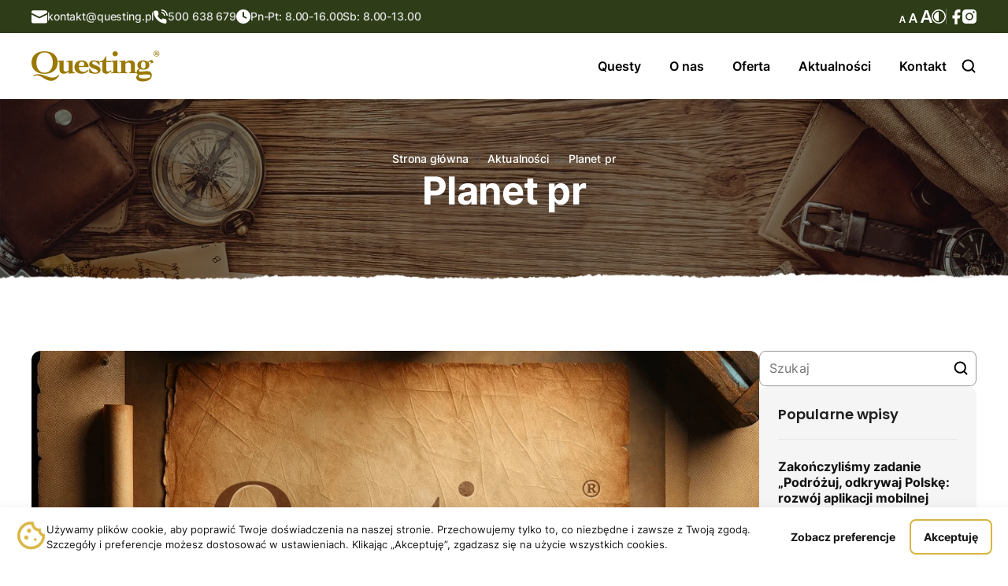

--- FILE ---
content_type: text/html; charset=UTF-8
request_url: https://questing.pl/tag/planet-pr/
body_size: 34587
content:
<!doctype html><html lang="pl-PL"><head><meta charset="UTF-8" /><meta http-equiv="X-UA-Compatible" content="IE=edge"><meta http-equiv="Content-Type" content="text/html; charset=UTF-8" /><meta name="viewport" content="width=device-width, initial-scale=1, shrink-to-fit=no"><meta name="description" content=""><link rel="pingback" href="https://questing.pl/xmlrpc.php" /><link rel="profile" href="http://gmpg.org/xfn/11"><link rel="apple-touch-icon" sizes="180x180" href="https://questing.pl/wp-content/themes/questing/build/favicons/apple-touch-icon.png?v1.0.0"><link rel="icon" type="image/png" sizes="32x32" href="https://questing.pl/wp-content/themes/questing/build/favicons/favicon-32x32.png?v1.0.0"><link rel="icon" type="image/png" sizes="16x16" href="https://questing.pl/wp-content/themes/questing/build/favicons/favicon-16x16.png?v1.0.0"><link rel="manifest" href="https://questing.pl/wp-content/themes/questing/build/favicons/site.webmanifest?v1.0.0"><link rel="mask-icon" href="https://questing.pl/wp-content/themes/questing/build/favicons/safari-pinned-tab.svg?v1.0.0" color="#5bbad5"><link rel="shortcut icon" href="https://questing.pl/wp-content/themes/questing/theme/favicon.ico" type="image/x-icon"><link rel="icon" href="https://questing.pl/wp-content/themes/questing/theme/favicon.ico" type="image/x-icon"><link rel="shortcut icon" href="https://questing.pl/wp-content/themes/questing/build/favicons/favicon.ico?v1.0.0"><meta name="apple-mobile-web-app-title" content="Questing"><meta name="application-name" content="Questing"><meta name="msapplication-TileColor" content="#da532c"><meta name="msapplication-config" content="https://questing.pl/wp-content/themes/questing/build/favicons/browserconfig.xml?v1.0.0"><meta name="theme-color" content="#ffffff"><meta name='robots' content='noindex, follow' /><!-- This site is optimized with the Yoast SEO plugin v25.6 - https://yoast.com/wordpress/plugins/seo/ --><title>planet pr - Questing</title><meta property="og:locale" content="pl_PL" /><meta property="og:type" content="article" /><meta property="og:title" content="planet pr - Questing" /><meta property="og:url" content="https://questing.pl/tag/planet-pr/" /><meta property="og:site_name" content="Questing" /><meta name="twitter:card" content="summary_large_image" /><script type="application/ld+json" class="yoast-schema-graph">{"@context":"https://schema.org","@graph":[{"@type":"CollectionPage","@id":"https://questing.pl/tag/planet-pr/","url":"https://questing.pl/tag/planet-pr/","name":"planet pr - Questing","isPartOf":{"@id":"https://questing.pl/#website"},"breadcrumb":{"@id":"https://questing.pl/tag/planet-pr/#breadcrumb"},"inLanguage":"pl-PL"},{"@type":"BreadcrumbList","@id":"https://questing.pl/tag/planet-pr/#breadcrumb","itemListElement":[{"@type":"ListItem","position":1,"name":"Strona główna","item":"https://questing.pl/"},{"@type":"ListItem","position":2,"name":"planet pr"}]},{"@type":"WebSite","@id":"https://questing.pl/#website","url":"https://questing.pl/","name":"Questing","description":"","publisher":{"@id":"https://questing.pl/#organization"},"potentialAction":[{"@type":"SearchAction","target":{"@type":"EntryPoint","urlTemplate":"https://questing.pl/?s={search_term_string}"},"query-input":{"@type":"PropertyValueSpecification","valueRequired":true,"valueName":"search_term_string"}}],"inLanguage":"pl-PL"},{"@type":"Organization","@id":"https://questing.pl/#organization","name":"Fundacja Questingu","url":"https://questing.pl/","logo":{"@type":"ImageObject","inLanguage":"pl-PL","@id":"https://questing.pl/#/schema/logo/image/","url":"https://questing.pl/wp-content/uploads/2023/10/logo.svg","contentUrl":"https://questing.pl/wp-content/uploads/2023/10/logo.svg","width":1,"height":1,"caption":"Fundacja Questingu"},"image":{"@id":"https://questing.pl/#/schema/logo/image/"},"sameAs":["https://www.facebook.com/QuestingPL","https://www.instagram.com/questing.pl/"]}]}</script><!-- / Yoast SEO plugin. --><link rel="alternate" type="application/rss+xml" title="Questing &raquo; Kanał z wpisami" href="https://questing.pl/feed/" /><link rel="alternate" type="application/rss+xml" title="Questing &raquo; Kanał z komentarzami" href="https://questing.pl/comments/feed/" /><link rel="alternate" type="application/rss+xml" title="Questing &raquo; Kanał z wpisami otagowanymi jako planet pr" href="https://questing.pl/tag/planet-pr/feed/" /><style id='wp-img-auto-sizes-contain-inline-css' type='text/css'>
img:is([sizes=auto i],[sizes^="auto," i]){contain-intrinsic-size:3000px 1500px}
/*# sourceURL=wp-img-auto-sizes-contain-inline-css */
</style><link rel='stylesheet' id='ts-poll-block-css-css' href='https://questing.pl/wp-content/plugins/TS-Poll/admin/css/block.css?ver=6.9' type='text/css' media='all' /><link rel='stylesheet' id='codeand-articles-style-css' href='https://questing.pl/wp-content/themes/questing/build/articles.css?ver=v1.0.0' type='text/css' media='all' /><style id='wp-emoji-styles-inline-css' type='text/css'>

	img.wp-smiley, img.emoji {
		display: inline !important;
		border: none !important;
		box-shadow: none !important;
		height: 1em !important;
		width: 1em !important;
		margin: 0 0.07em !important;
		vertical-align: -0.1em !important;
		background: none !important;
		padding: 0 !important;
	}
/*# sourceURL=wp-emoji-styles-inline-css */
</style><style id='wp-block-library-inline-css' type='text/css'>
:root{--wp-block-synced-color:#7a00df;--wp-block-synced-color--rgb:122,0,223;--wp-bound-block-color:var(--wp-block-synced-color);--wp-editor-canvas-background:#ddd;--wp-admin-theme-color:#007cba;--wp-admin-theme-color--rgb:0,124,186;--wp-admin-theme-color-darker-10:#006ba1;--wp-admin-theme-color-darker-10--rgb:0,107,160.5;--wp-admin-theme-color-darker-20:#005a87;--wp-admin-theme-color-darker-20--rgb:0,90,135;--wp-admin-border-width-focus:2px}@media (min-resolution:192dpi){:root{--wp-admin-border-width-focus:1.5px}}.wp-element-button{cursor:pointer}:root .has-very-light-gray-background-color{background-color:#eee}:root .has-very-dark-gray-background-color{background-color:#313131}:root .has-very-light-gray-color{color:#eee}:root .has-very-dark-gray-color{color:#313131}:root .has-vivid-green-cyan-to-vivid-cyan-blue-gradient-background{background:linear-gradient(135deg,#00d084,#0693e3)}:root .has-purple-crush-gradient-background{background:linear-gradient(135deg,#34e2e4,#4721fb 50%,#ab1dfe)}:root .has-hazy-dawn-gradient-background{background:linear-gradient(135deg,#faaca8,#dad0ec)}:root .has-subdued-olive-gradient-background{background:linear-gradient(135deg,#fafae1,#67a671)}:root .has-atomic-cream-gradient-background{background:linear-gradient(135deg,#fdd79a,#004a59)}:root .has-nightshade-gradient-background{background:linear-gradient(135deg,#330968,#31cdcf)}:root .has-midnight-gradient-background{background:linear-gradient(135deg,#020381,#2874fc)}:root{--wp--preset--font-size--normal:16px;--wp--preset--font-size--huge:42px}.has-regular-font-size{font-size:1em}.has-larger-font-size{font-size:2.625em}.has-normal-font-size{font-size:var(--wp--preset--font-size--normal)}.has-huge-font-size{font-size:var(--wp--preset--font-size--huge)}.has-text-align-center{text-align:center}.has-text-align-left{text-align:left}.has-text-align-right{text-align:right}.has-fit-text{white-space:nowrap!important}#end-resizable-editor-section{display:none}.aligncenter{clear:both}.items-justified-left{justify-content:flex-start}.items-justified-center{justify-content:center}.items-justified-right{justify-content:flex-end}.items-justified-space-between{justify-content:space-between}.screen-reader-text{border:0;clip-path:inset(50%);height:1px;margin:-1px;overflow:hidden;padding:0;position:absolute;width:1px;word-wrap:normal!important}.screen-reader-text:focus{background-color:#ddd;clip-path:none;color:#444;display:block;font-size:1em;height:auto;left:5px;line-height:normal;padding:15px 23px 14px;text-decoration:none;top:5px;width:auto;z-index:100000}html :where(.has-border-color){border-style:solid}html :where([style*=border-top-color]){border-top-style:solid}html :where([style*=border-right-color]){border-right-style:solid}html :where([style*=border-bottom-color]){border-bottom-style:solid}html :where([style*=border-left-color]){border-left-style:solid}html :where([style*=border-width]){border-style:solid}html :where([style*=border-top-width]){border-top-style:solid}html :where([style*=border-right-width]){border-right-style:solid}html :where([style*=border-bottom-width]){border-bottom-style:solid}html :where([style*=border-left-width]){border-left-style:solid}html :where(img[class*=wp-image-]){height:auto;max-width:100%}:where(figure){margin:0 0 1em}html :where(.is-position-sticky){--wp-admin--admin-bar--position-offset:var(--wp-admin--admin-bar--height,0px)}@media screen and (max-width:600px){html :where(.is-position-sticky){--wp-admin--admin-bar--position-offset:0px}}

/*# sourceURL=wp-block-library-inline-css */
</style><style id='global-styles-inline-css' type='text/css'>
:root{--wp--preset--aspect-ratio--square: 1;--wp--preset--aspect-ratio--4-3: 4/3;--wp--preset--aspect-ratio--3-4: 3/4;--wp--preset--aspect-ratio--3-2: 3/2;--wp--preset--aspect-ratio--2-3: 2/3;--wp--preset--aspect-ratio--16-9: 16/9;--wp--preset--aspect-ratio--9-16: 9/16;--wp--preset--color--black: #000000;--wp--preset--color--cyan-bluish-gray: #abb8c3;--wp--preset--color--white: #ffffff;--wp--preset--color--pale-pink: #f78da7;--wp--preset--color--vivid-red: #cf2e2e;--wp--preset--color--luminous-vivid-orange: #ff6900;--wp--preset--color--luminous-vivid-amber: #fcb900;--wp--preset--color--light-green-cyan: #7bdcb5;--wp--preset--color--vivid-green-cyan: #00d084;--wp--preset--color--pale-cyan-blue: #8ed1fc;--wp--preset--color--vivid-cyan-blue: #0693e3;--wp--preset--color--vivid-purple: #9b51e0;--wp--preset--gradient--vivid-cyan-blue-to-vivid-purple: linear-gradient(135deg,rgb(6,147,227) 0%,rgb(155,81,224) 100%);--wp--preset--gradient--light-green-cyan-to-vivid-green-cyan: linear-gradient(135deg,rgb(122,220,180) 0%,rgb(0,208,130) 100%);--wp--preset--gradient--luminous-vivid-amber-to-luminous-vivid-orange: linear-gradient(135deg,rgb(252,185,0) 0%,rgb(255,105,0) 100%);--wp--preset--gradient--luminous-vivid-orange-to-vivid-red: linear-gradient(135deg,rgb(255,105,0) 0%,rgb(207,46,46) 100%);--wp--preset--gradient--very-light-gray-to-cyan-bluish-gray: linear-gradient(135deg,rgb(238,238,238) 0%,rgb(169,184,195) 100%);--wp--preset--gradient--cool-to-warm-spectrum: linear-gradient(135deg,rgb(74,234,220) 0%,rgb(151,120,209) 20%,rgb(207,42,186) 40%,rgb(238,44,130) 60%,rgb(251,105,98) 80%,rgb(254,248,76) 100%);--wp--preset--gradient--blush-light-purple: linear-gradient(135deg,rgb(255,206,236) 0%,rgb(152,150,240) 100%);--wp--preset--gradient--blush-bordeaux: linear-gradient(135deg,rgb(254,205,165) 0%,rgb(254,45,45) 50%,rgb(107,0,62) 100%);--wp--preset--gradient--luminous-dusk: linear-gradient(135deg,rgb(255,203,112) 0%,rgb(199,81,192) 50%,rgb(65,88,208) 100%);--wp--preset--gradient--pale-ocean: linear-gradient(135deg,rgb(255,245,203) 0%,rgb(182,227,212) 50%,rgb(51,167,181) 100%);--wp--preset--gradient--electric-grass: linear-gradient(135deg,rgb(202,248,128) 0%,rgb(113,206,126) 100%);--wp--preset--gradient--midnight: linear-gradient(135deg,rgb(2,3,129) 0%,rgb(40,116,252) 100%);--wp--preset--font-size--small: 13px;--wp--preset--font-size--medium: 20px;--wp--preset--font-size--large: 36px;--wp--preset--font-size--x-large: 42px;--wp--preset--spacing--20: 0.44rem;--wp--preset--spacing--30: 0.67rem;--wp--preset--spacing--40: 1rem;--wp--preset--spacing--50: 1.5rem;--wp--preset--spacing--60: 2.25rem;--wp--preset--spacing--70: 3.38rem;--wp--preset--spacing--80: 5.06rem;--wp--preset--shadow--natural: 6px 6px 9px rgba(0, 0, 0, 0.2);--wp--preset--shadow--deep: 12px 12px 50px rgba(0, 0, 0, 0.4);--wp--preset--shadow--sharp: 6px 6px 0px rgba(0, 0, 0, 0.2);--wp--preset--shadow--outlined: 6px 6px 0px -3px rgb(255, 255, 255), 6px 6px rgb(0, 0, 0);--wp--preset--shadow--crisp: 6px 6px 0px rgb(0, 0, 0);}:where(.is-layout-flex){gap: 0.5em;}:where(.is-layout-grid){gap: 0.5em;}body .is-layout-flex{display: flex;}.is-layout-flex{flex-wrap: wrap;align-items: center;}.is-layout-flex > :is(*, div){margin: 0;}body .is-layout-grid{display: grid;}.is-layout-grid > :is(*, div){margin: 0;}:where(.wp-block-columns.is-layout-flex){gap: 2em;}:where(.wp-block-columns.is-layout-grid){gap: 2em;}:where(.wp-block-post-template.is-layout-flex){gap: 1.25em;}:where(.wp-block-post-template.is-layout-grid){gap: 1.25em;}.has-black-color{color: var(--wp--preset--color--black) !important;}.has-cyan-bluish-gray-color{color: var(--wp--preset--color--cyan-bluish-gray) !important;}.has-white-color{color: var(--wp--preset--color--white) !important;}.has-pale-pink-color{color: var(--wp--preset--color--pale-pink) !important;}.has-vivid-red-color{color: var(--wp--preset--color--vivid-red) !important;}.has-luminous-vivid-orange-color{color: var(--wp--preset--color--luminous-vivid-orange) !important;}.has-luminous-vivid-amber-color{color: var(--wp--preset--color--luminous-vivid-amber) !important;}.has-light-green-cyan-color{color: var(--wp--preset--color--light-green-cyan) !important;}.has-vivid-green-cyan-color{color: var(--wp--preset--color--vivid-green-cyan) !important;}.has-pale-cyan-blue-color{color: var(--wp--preset--color--pale-cyan-blue) !important;}.has-vivid-cyan-blue-color{color: var(--wp--preset--color--vivid-cyan-blue) !important;}.has-vivid-purple-color{color: var(--wp--preset--color--vivid-purple) !important;}.has-black-background-color{background-color: var(--wp--preset--color--black) !important;}.has-cyan-bluish-gray-background-color{background-color: var(--wp--preset--color--cyan-bluish-gray) !important;}.has-white-background-color{background-color: var(--wp--preset--color--white) !important;}.has-pale-pink-background-color{background-color: var(--wp--preset--color--pale-pink) !important;}.has-vivid-red-background-color{background-color: var(--wp--preset--color--vivid-red) !important;}.has-luminous-vivid-orange-background-color{background-color: var(--wp--preset--color--luminous-vivid-orange) !important;}.has-luminous-vivid-amber-background-color{background-color: var(--wp--preset--color--luminous-vivid-amber) !important;}.has-light-green-cyan-background-color{background-color: var(--wp--preset--color--light-green-cyan) !important;}.has-vivid-green-cyan-background-color{background-color: var(--wp--preset--color--vivid-green-cyan) !important;}.has-pale-cyan-blue-background-color{background-color: var(--wp--preset--color--pale-cyan-blue) !important;}.has-vivid-cyan-blue-background-color{background-color: var(--wp--preset--color--vivid-cyan-blue) !important;}.has-vivid-purple-background-color{background-color: var(--wp--preset--color--vivid-purple) !important;}.has-black-border-color{border-color: var(--wp--preset--color--black) !important;}.has-cyan-bluish-gray-border-color{border-color: var(--wp--preset--color--cyan-bluish-gray) !important;}.has-white-border-color{border-color: var(--wp--preset--color--white) !important;}.has-pale-pink-border-color{border-color: var(--wp--preset--color--pale-pink) !important;}.has-vivid-red-border-color{border-color: var(--wp--preset--color--vivid-red) !important;}.has-luminous-vivid-orange-border-color{border-color: var(--wp--preset--color--luminous-vivid-orange) !important;}.has-luminous-vivid-amber-border-color{border-color: var(--wp--preset--color--luminous-vivid-amber) !important;}.has-light-green-cyan-border-color{border-color: var(--wp--preset--color--light-green-cyan) !important;}.has-vivid-green-cyan-border-color{border-color: var(--wp--preset--color--vivid-green-cyan) !important;}.has-pale-cyan-blue-border-color{border-color: var(--wp--preset--color--pale-cyan-blue) !important;}.has-vivid-cyan-blue-border-color{border-color: var(--wp--preset--color--vivid-cyan-blue) !important;}.has-vivid-purple-border-color{border-color: var(--wp--preset--color--vivid-purple) !important;}.has-vivid-cyan-blue-to-vivid-purple-gradient-background{background: var(--wp--preset--gradient--vivid-cyan-blue-to-vivid-purple) !important;}.has-light-green-cyan-to-vivid-green-cyan-gradient-background{background: var(--wp--preset--gradient--light-green-cyan-to-vivid-green-cyan) !important;}.has-luminous-vivid-amber-to-luminous-vivid-orange-gradient-background{background: var(--wp--preset--gradient--luminous-vivid-amber-to-luminous-vivid-orange) !important;}.has-luminous-vivid-orange-to-vivid-red-gradient-background{background: var(--wp--preset--gradient--luminous-vivid-orange-to-vivid-red) !important;}.has-very-light-gray-to-cyan-bluish-gray-gradient-background{background: var(--wp--preset--gradient--very-light-gray-to-cyan-bluish-gray) !important;}.has-cool-to-warm-spectrum-gradient-background{background: var(--wp--preset--gradient--cool-to-warm-spectrum) !important;}.has-blush-light-purple-gradient-background{background: var(--wp--preset--gradient--blush-light-purple) !important;}.has-blush-bordeaux-gradient-background{background: var(--wp--preset--gradient--blush-bordeaux) !important;}.has-luminous-dusk-gradient-background{background: var(--wp--preset--gradient--luminous-dusk) !important;}.has-pale-ocean-gradient-background{background: var(--wp--preset--gradient--pale-ocean) !important;}.has-electric-grass-gradient-background{background: var(--wp--preset--gradient--electric-grass) !important;}.has-midnight-gradient-background{background: var(--wp--preset--gradient--midnight) !important;}.has-small-font-size{font-size: var(--wp--preset--font-size--small) !important;}.has-medium-font-size{font-size: var(--wp--preset--font-size--medium) !important;}.has-large-font-size{font-size: var(--wp--preset--font-size--large) !important;}.has-x-large-font-size{font-size: var(--wp--preset--font-size--x-large) !important;}
/*# sourceURL=global-styles-inline-css */
</style>
<style id='classic-theme-styles-inline-css' type='text/css'>
/*! This file is auto-generated */
.wp-block-button__link{color:#fff;background-color:#32373c;border-radius:9999px;box-shadow:none;text-decoration:none;padding:calc(.667em + 2px) calc(1.333em + 2px);font-size:1.125em}.wp-block-file__button{background:#32373c;color:#fff;text-decoration:none}
/*# sourceURL=/wp-includes/css/classic-themes.min.css */
</style><link rel='stylesheet' id='TS_Poll_public_css-css' href='https://questing.pl/wp-content/plugins/TS-Poll/public/css/ts_poll-public.css?ver=12.0.0' type='text/css' media='all' /><link rel='stylesheet' id='ts_poll_fonts-css' href='https://questing.pl/wp-content/plugins/TS-Poll/fonts/ts_poll-fonts.css?ver=12.0.0' type='text/css' media='all' /><link rel='stylesheet' id='contact-form-7-css' href='https://questing.pl/wp-content/plugins/contact-form-7/includes/css/styles.css?ver=6.1' type='text/css' media='all' /><link rel='stylesheet' id='cmplz-general-css' href='https://questing.pl/wp-content/plugins/complianz-gdpr/assets/css/cookieblocker.min.css?ver=1754292265' type='text/css' media='all' /><script type="text/javascript" src="https://questing.pl/wp-content/plugins/TS-Poll/public/js/vue.js?ver=12.0.0" id="ts_poll_vue_js-js"></script><script type="text/javascript" src="https://questing.pl/wp-includes/js/jquery/jquery.min.js?ver=3.7.1" id="jquery-core-js"></script><script type="text/javascript" src="https://questing.pl/wp-includes/js/jquery/jquery-migrate.min.js?ver=3.4.1" id="jquery-migrate-js"></script><script type="text/javascript" src="https://questing.pl/wp-content/plugins/TS-Poll/public/js/ts_poll-public.js?ver=12.0.0" id="TS_Poll-js"></script><link rel="https://api.w.org/" href="https://questing.pl/wp-api/" /><link rel="alternate" title="JSON" type="application/json" href="https://questing.pl/wp-api/wp/v2/tags/54" /><link rel="EditURI" type="application/rsd+xml" title="RSD" href="https://questing.pl/xmlrpc.php?rsd" /><meta name="generator" content="WordPress 6.9" /><style>.cmplz-hidden {
					display: none !important;
				}</style><style>/*asdf*/</style><!-- Google tag (gtag.js) --><script async src="https://www.googletagmanager.com/gtag/js?id=G-0P7WHQ68NR"></script><script>
  window.dataLayer = window.dataLayer || [];
  function gtag(){dataLayer.push(arguments);}
  gtag('js', new Date());

  gtag('config', 'G-0P7WHQ68NR');
</script><style type="text/css" id="wp-custom-css">
			.article__image {
	height:570px;
}

/* Konkurs - Uwaga - Zasady głosowania */
.konkurs-uwaga {
	border: 1px solid #e4e4e4;
	border-radius: 10px;
	padding: 0px 15px 0px 20px;
}

/* Konkurs - Wyniki */
.apexcharts-legend.apexcharts-align-center.position-left {
	left: 0!important;
	top: 0!important;
}

.apexcharts-radialbar {
	display:none;
}
/* Konkurs - Regulamin */
.kafelek-regulamin {
	padding: 0px 15px 0px 20px;
	border-radius:10px;
	background-color: #f2f2f2;
}


/* Konkurs - Głosowanie */

div.ts_poll_answer label.ts_poll_answer_label.ts_poll_fa {
	font-family: inherit;
}

div.ts_poll_answer label.ts_poll_answer_label.ts_poll_fa {
	font-family: inherit;
}

div.ts_poll_answer:not(:last-child) {
	margin-bottom:0!important;
}

div.ts_poll_answer:hover {
	transition: .3s;
}

button#ts_poll_vote_button {
	padding: 15px 15px;
}

button#ts_poll_vote_button:hover {
	transition: .3s;
}

/* Konkurs - Kafelek konkurs */
.kafelek-konkurs {
	padding: 25px 15px 0px 20px;
	border-radius:10px;
	background-color: #f2f2f2;
}

.kafelek-konkurs h2 {
	margin: 0 0 0 0;
}

.kafelek-konkurs p {
	font-size:16px;
}

.kafelek-konkurs ol.wp-block-list, .kafelek-konkurs ul.wp-block-list {
	color:#404040;
	font-size: 16px;
}		</style></head><body data-cmplz=2 class="archive tag tag-planet-pr tag-54 wp-theme-questingtheme" ><header class="header" id="header"><div class="top-bar"><div class="top-bar__container"><div class="top-bar__row"><a class="icon-line" href="mailto:kontakt@questing.pl"><svg width="20" height="20"><use href="#svg-mail" /></svg><span>kontakt@questing.pl</span></a><a class="icon-line" href="tel:500 638 679"><svg width="18" height="18" fill="var(--white)"><use href="#svg-phone" /></svg><span>500 638 679</span></a><div class="icon-line open-time"><svg width="18" height="18"><use href="#svg-time" /></svg><span>Pn-Pt: 8.00-16.00</span><span>Sb: 8.00-13.00</span></div></div><div class="a11l_container"><div class="icon a11y font" tabindex="0"><svg width="43" height="16"><use href="#svg-font" /></svg></div><div class="icon a11y contrast" tabindex="0"><svg width="18" height="24" fill="none"><use href="#svg-contrast" /></svg></div><div class="separator"></div><a href="https://www.facebook.com/QuestingPL" target="_blank" rel="noreferrer noopener nofollow" class="social"><div class="icon facebook"><svg width="24" height="25" fill="#fff"><use href="#svg-facebook-f" /></svg></div></a><a href="https://www.instagram.com/questing.pl/" target="_blank" rel="noreferrer noopener nofollow" class="social"><div class="icon instagram"><svg width="18" height="18" fill="#fff"><use href="#svg-instagram" /></svg></div></a></div></div></div><nav class="nav-bar"><div class="nav-bar__container"><a class="header__logo" href="/"><img src="https://questing.pl/wp-content/uploads/2023/10/logo.svg" alt="Questing" loading="eager" fetchpriority="high" decoding="async"></a><div class="nav-bar__items"><div class="nav-bar__nav"><a class="animated" href="https://questing.pl/questy/">Questy</a><a class="animated" href="https://questing.pl/o-nas/">O nas</a><a class="animated" href="https://questing.pl/oferta/">Oferta</a><a class="animated" href="https://questing.pl/aktualnosci/">Aktualności</a><a class="animated" href="https://questing.pl/kontakt/">Kontakt</a><div class="btn__secondary menu-switcher"><span class="active">Menu</span><svg width="22" height="22" viewBox="0 0 22 22" stroke="var(--black2)"><use href="#svg-close-fat" /></svg></div></div><form class="menu-search disabled js-search-field" role="search" action="/"><div class="close disabled"></div><input type="search" name="s" id="search" class="menu-search__input" /><button class="menu-search__btn"><svg width="20" height="20" fill="none"><use href="#svg-search" /></svg></button></form></div></div></nav><nav class="mobile-menu"><a class="animated" href="https://questing.pl/questy/">Questy</a><a class="animated" href="https://questing.pl/o-nas/">O nas</a><a class="animated" href="https://questing.pl/oferta/">Oferta</a><a class="animated" href="https://questing.pl/aktualnosci/">Aktualności</a><a class="animated" href="https://questing.pl/kontakt/">Kontakt</a><div class="mobile-menu__socials"><a href="https://www.facebook.com/QuestingPL" target="_blank" rel="noreferrer noopener nofollow"><svg width="24" height="25" fill="#000"><use href="#svg-facebook-f" /></svg></a><a href="https://www.instagram.com/questing.pl/" target="_blank" rel="noreferrer noopener nofollow"><svg width="18" height="18" fill="#000"><use href="#svg-instagram" /></svg></a></div></nav></header><div class="overlay"></div><main id="content" role="main"><section class="hero"><picture class="hero__background"><source srcset="https://questing.pl/wp-content/themes/questing/build//images/img/hero_header_mobile.webp?v1.0.0 550w, https://questing.pl/wp-content/themes/questing/build//images/img/hero_header_990.webp?v1.0.0 990w, https://questing.pl/wp-content/themes/questing/build//images/img/hero_header_1240.webp?v1.0.0 1240w, https://questing.pl/wp-content/themes/questing/build//images/img/hero_header_1600.webp?v1.0.0 1600w, https://questing.pl/wp-content/themes/questing/build//images/img/hero_header_1920.webp?v1.0.0 1920w"><img class="a11l-img" src="https://questing.pl/wp-content/themes/questing/build//images/img/hero_header_mobile.webp?v1.0.0" loading="eager" fetchpriority="high" decoding="async"></picture><picture class="hero__divider"><source srcset="https://questing.pl/wp-content/themes/questing/build//images/img/mask_torn.webp?v1.0.0"><img src="https://questing.pl/wp-content/themes/questing/build//images/img/mask_torn.webp?v1.0.0" loading="eager" fetchpriority="high" decoding="async"></picture><div class="hero__content"><div class="breadcrumbs"><a href="/">Strona główna</a><div><svg width="24" height="24" fill="none" stroke="var(--gray3)"><use href="#svg-pointer"></svg><a href="https://questing.pl/aktualnosci/">Aktualności</a></div><div><svg width="24" height="24" fill="none" stroke="var(--gray3)"><use href="#svg-pointer"></svg><div>Planet pr</div></div></div><h1 class="hero__header">Planet pr</h1></div></section><section class="articles"><div class="articles__content"><div class="articles__posts"><article class="posts__main"><a class="main__img" href=""><picture><source srcset="https://questing.pl/wp-content/themes/questing/build//images/img/quest_image.webp?v1.0.0"><img src="https://questing.pl/wp-content/themes/questing/build//images/img/quest_image.webp?v1.0.0" alt="" loading="lazy" decoding="async"></picture></a><a class="main__header" href=""></a><div class="metadata "><div class="metadata__icon"><svg width="18" height="21" fill="var(--brown3)"><use href="#svg-calendar"></svg></div><div class="metadata__date">01 lutego 2026</div><div class="metadata__separator"></div><a class="metadata__category" href=""></a></div></article><article class="posts__post"><a class="post__img" href="https://questing.pl/tokarnia-wystartowala-z-questami/"><picture><source srcset="https://questing.pl/wp-content/themes/questing/build//images/img/quest_image.webp?v1.0.0"><img src="https://questing.pl/wp-content/themes/questing/build//images/img/quest_image.webp?v1.0.0" alt="" loading="lazy" decoding="async"></picture></a><div class="post__content"><a class="post__header" href="https://questing.pl/tokarnia-wystartowala-z-questami/">Tokarnia wystartowała z questami</a><a class="post__excerpt" href="https://questing.pl/tokarnia-wystartowala-z-questami/">W długi weekend majowy, Park Etnograficzny w Tokarni (woj. świętokrzyskie) oficjalnie pojawił się na mapie questingu w Polsce. Uruchomionych zostało pięć questów, przygotowanych&hellip;</a><div class="metadata "><div class="metadata__icon"><svg width="18" height="21" fill="var(--brown3)"><use href="#svg-calendar"></svg></div><div class="metadata__date">02 maja 2012</div><div class="metadata__separator"></div><a class="metadata__category" href="https://questing.pl/kategorie/aktualnosci/">Aktualności</a></div></div></article></div><div class="articles__sidebar"><form class="sidebar__search js-search-field" role="search" action="/"><input type="search" name="s" class="search__input" placeholder="Szukaj" /><div class="close disabled"></div><button class="search__btn"><svg width="20" height="20" fill="none"><use href="#svg-search" /></svg></button></form><div class="sidebar__lastest"><div class="sidebar__title">Popularne wpisy</div><div class="sidebar__article"><a class="article__name" href="https://questing.pl/zakonczylismy-zadanie-podrozuj-odkrywaj-polske/">Zakończyliśmy zadanie &#8222;Podróżuj, odkrywaj Polskę: rozwój aplikacji mobilnej Questing &#8211; gry terenowe&#8221;.</a><div class="metadata small"><div class="metadata__icon"><svg width="18" height="21" fill="var(--brown3)"><use href="#svg-calendar"></svg></div><div class="metadata__date">29.12.2025</div></div></div><div class="sidebar__article"><a class="article__name" href="https://questing.pl/odkryj-sekrety-miasta-pod-ziemia-i-zdobadz-nagrody-inauguracja-nowego-questu-w-skarzysku-kamiennej/">Odkryj sekrety miasta pod ziemią i zdobądź nagrody! Inauguracja nowego questu w Skarżysku-Kamiennej</a><div class="metadata small"><div class="metadata__icon"><svg width="18" height="21" fill="var(--brown3)"><use href="#svg-calendar"></svg></div><div class="metadata__date">14.12.2025</div></div></div><div class="sidebar__article"><a class="article__name" href="https://questing.pl/odkryj-historie-fioletowej-damy-i-zdobadz-nagrody-podczas-inauguracji-nowego-questu-w-ciekotach/">Odkryj historię „Fioletowej damy” i zdobądź nagrody podczas inauguracji nowego questu w Ciekotach</a><div class="metadata small"><div class="metadata__icon"><svg width="18" height="21" fill="var(--brown3)"><use href="#svg-calendar"></svg></div><div class="metadata__date">13.12.2025</div></div></div></div><div class="sidebar__categories"><div class="sidebar__title">Kategorie wpisów</div><ul class="categoires__list"><li class="categories__elem"><a href="https://questing.pl/kategorie/aktualnosci/">Aktualności</a></li><li class="categories__elem"><a href="https://questing.pl/kategorie/bez-kategorii/">Bez kategorii</a></li><li class="categories__elem"><a href="https://questing.pl/kategorie/gdzie-questowac/">Gdzie questować</a></li><li class="categories__elem"><a href="https://questing.pl/kategorie/polecane-questy/">Polecane questy</a></li><li class="categories__elem"><a href="https://questing.pl/kategorie/projekty/">Projekty</a></li><li class="categories__elem"><a href="https://questing.pl/kategorie/promowane/">Promowane</a></li></ul></div><div class="sidebar__tags"><div class="sidebar__title">Popularne tagi</div><div class="tags__container"><a class="tags__elem" href="https://questing.pl/tag/questing/">questing</a><a class="tags__elem" href="https://questing.pl/tag/quest/">quest</a><a class="tags__elem" href="https://questing.pl/tag/questy/">questy</a><a class="tags__elem" href="https://questing.pl/tag/questingpl/">questingpl</a><a class="tags__elem" href="https://questing.pl/tag/questingwyprawaposkarb/">Questingwyprawaposkarb</a><div class="tags__hidden hidden"><a class="tags__elem" href="https://questing.pl/tag/edukacyjna-gra-terenowa/">edukacyjna gra terenowa</a><a class="tags__elem" href="https://questing.pl/tag/fundacja-questingu/">fundacja questingu</a><a class="tags__elem" href="https://questing.pl/tag/turystyka/">turystyka</a><a class="tags__elem" href="https://questing.pl/tag/ciekawe-zwiedzanie/">ciekawe zwiedzanie</a><a class="tags__elem" href="https://questing.pl/tag/gra-terenowa/">gra terenowa</a><a class="tags__elem" href="https://questing.pl/tag/quest-mazurski/">Quest Mazurski</a><a class="tags__elem" href="https://questing.pl/tag/inauguracja-questow/">inauguracja questów</a><a class="tags__elem" href="https://questing.pl/tag/questing-wyprawa-po-skarb/">questing wyprawa po skarb</a><a class="tags__elem" href="https://questing.pl/tag/inauguracja-questu/">inauguracja questu</a><a class="tags__elem" href="https://questing.pl/tag/grywalizacja/">grywalizacja</a><a class="tags__elem" href="https://questing.pl/tag/wyprawy-odkrywcow/">wyprawy odkrywców</a><a class="tags__elem" href="https://questing.pl/tag/turystyka-piesza/">turystyka piesza</a><a class="tags__elem" href="https://questing.pl/tag/konkurs/">konkurs</a><a class="tags__elem" href="https://questing.pl/tag/wycieczka/">wycieczka</a><a class="tags__elem" href="https://questing.pl/tag/turystyka-aktywna/">turystyka aktywna</a><a class="tags__elem" href="https://questing.pl/tag/swietokrzyskie/">świętokrzyskie</a><a class="tags__elem" href="https://questing.pl/tag/quest-pieszy/">quest pieszy</a><a class="tags__elem" href="https://questing.pl/tag/planetpr/">planetpr</a><a class="tags__elem" href="https://questing.pl/tag/wielkopolska/">wielkopolska</a><a class="tags__elem" href="https://questing.pl/tag/turystyka-z-zagadkami/">turystyka z zagadkami</a><a class="tags__elem" href="https://questing.pl/tag/konkurs-questy/">konkurs questy</a><a class="tags__elem" href="https://questing.pl/tag/quest-rowerowy/">quest rowerowy</a><a class="tags__elem" href="https://questing.pl/tag/festiwal-questingu/">festiwal Questingu</a><a class="tags__elem" href="https://questing.pl/tag/ciekawezwiedzanie/">ciekawezwiedzanie</a><a class="tags__elem" href="https://questing.pl/tag/wyprawa-po-skarb/">wyprawa po skarb</a><a class="tags__elem" href="https://questing.pl/tag/wycieczki-slaskie/">wycieczki śląskie</a><a class="tags__elem" href="https://questing.pl/tag/warka/">Warka</a><a class="tags__elem" href="https://questing.pl/tag/turystyka-slask/">turystyka śląsk</a><a class="tags__elem" href="https://questing.pl/tag/top-questy/">top questy</a><a class="tags__elem" href="https://questing.pl/tag/tokarnia/">Tokarnia</a><a class="tags__elem" href="https://questing.pl/tag/slask/">śląsk</a><a class="tags__elem" href="https://questing.pl/tag/ruda-maleniecka/">Ruda Maleniecka</a><a class="tags__elem" href="https://questing.pl/tag/questinggryterenowe/">questinggryterenowe</a><a class="tags__elem" href="https://questing.pl/tag/questing-swietokrzyskie/">Questing Świętokrzyskie</a><a class="tags__elem" href="https://questing.pl/tag/questing-slaskie/">questing śląskie</a><a class="tags__elem" href="https://questing.pl/tag/quest-szlak-przygody/">Quest Szlak Przygody</a><a class="tags__elem" href="https://questing.pl/tag/przygoda/">przygoda</a><a class="tags__elem" href="https://questing.pl/tag/podroz/">podróż</a><a class="tags__elem" href="https://questing.pl/tag/nowy-quest/">nowy quest</a><a class="tags__elem" href="https://questing.pl/tag/najlepsze-questy/">najlepsze questy</a><a class="tags__elem" href="https://questing.pl/tag/krosno/">Krosno</a><a class="tags__elem" href="https://questing.pl/tag/wycieczki/">wycieczki</a><a class="tags__elem" href="https://questing.pl/tag/turystyka-przygodowa/">turystyka przygodowa</a><a class="tags__elem" href="https://questing.pl/tag/szlak-przygody/">Szlak Przygody</a><a class="tags__elem" href="https://questing.pl/tag/szkolenie/">szkolenie</a><a class="tags__elem" href="https://questing.pl/tag/szklo/">szkło</a><a class="tags__elem" href="https://questing.pl/tag/sciezka-questingowa/">scieżka questingowa</a><a class="tags__elem" href="https://questing.pl/tag/questy-w-polsce/">questy w Polsce</a><a class="tags__elem" href="https://questing.pl/tag/questujznami/">questujznami</a><a class="tags__elem" href="https://questing.pl/tag/questomania/">QUESTOMANIA</a><a class="tags__elem" href="https://questing.pl/tag/questing-pl/">questing.pl</a><a class="tags__elem" href="https://questing.pl/tag/questing-mazurski/">Questing Mazurski</a><a class="tags__elem" href="https://questing.pl/tag/quest-pacanow/">Quest Pacanów</a><a class="tags__elem" href="https://questing.pl/tag/quest-koziolek-matolek/">Quest Koziołek Matołek</a><a class="tags__elem" href="https://questing.pl/tag/gra-miejska/">gra miejska</a><a class="tags__elem" href="https://questing.pl/tag/co-zobaczyc-na-slasku/">co zobaczyć na Śląsku</a><a class="tags__elem" href="https://questing.pl/tag/aplikacja-questy/">aplikacja questy</a><a class="tags__elem" href="https://questing.pl/tag/aplikacja-gry-terenowe/">aplikacja gry terenowe</a><a class="tags__elem" href="https://questing.pl/tag/wielkopolskie-questy/">wielkopolskie questy</a><a class="tags__elem" href="https://questing.pl/tag/wakacje-z-questami/">wakacje z questami</a><a class="tags__elem" href="https://questing.pl/tag/trenerzy-questingu/">trenerzy questingu</a><a class="tags__elem" href="https://questing.pl/tag/szkolenie-tworzenie-questow/">szkolenie tworzenie questów</a><a class="tags__elem" href="https://questing.pl/tag/szkolenie-questing/">szkolenie questing</a><a class="tags__elem" href="https://questing.pl/tag/stefan-zeromski/">Stefan Żeromski</a><a class="tags__elem" href="https://questing.pl/tag/slaskie/">śląskie</a><a class="tags__elem" href="https://questing.pl/tag/sciezka/">ścieżka</a><a class="tags__elem" href="https://questing.pl/tag/rzeszow/">Rzeszów</a><a class="tags__elem" href="https://questing.pl/tag/quiz-lodzkie/">Quiz Łódzkie</a><a class="tags__elem" href="https://questing.pl/tag/questy-swietokrzyskie/">questy świętokrzyskie</a><a class="tags__elem" href="https://questing.pl/tag/questujwpolsce/">questujwpolsce</a><a class="tags__elem" href="https://questing.pl/tag/questuj-z-nami/">questuj z nami</a><a class="tags__elem" href="https://questing.pl/tag/questpieszy/">questpieszy</a><a class="tags__elem" href="https://questing.pl/tag/questingwyprawa-po-skarb/">questingwyprawa po skarb</a><a class="tags__elem" href="https://questing.pl/tag/questingowy-projekt-wspolpracy/">questingowy projekt współpracy</a><a class="tags__elem" href="https://questing.pl/tag/questing-wielkopolska/">questing wielkopolska</a><a class="tags__elem" href="https://questing.pl/tag/questing-w-podkarpackim/">questing w podkarpackim</a><a class="tags__elem" href="https://questing.pl/tag/questing-przeclawski/">Questing Przecławski</a><a class="tags__elem" href="https://questing.pl/tag/questing-lodzkie/">Questing Łódzkie</a><a class="tags__elem" href="https://questing.pl/tag/questing-gry-terenowe/">questing gry terenowe</a><a class="tags__elem" href="https://questing.pl/tag/quest-swietokrzyskie/">Quest Świętokrzyskie</a><a class="tags__elem" href="https://questing.pl/tag/quest-na-szlaku-przygody/">quest na szlaku Przygody</a><a class="tags__elem" href="https://questing.pl/tag/quest-miejski/">quest miejski</a><a class="tags__elem" href="https://questing.pl/tag/quest-bolestraszyce/">Quest Bolestraszyce</a><a class="tags__elem" href="https://questing.pl/tag/quest-arboretum/">Quest Arboretum</a><a class="tags__elem" href="https://questing.pl/tag/przeclaw-quest/">Przecław Quest</a><a class="tags__elem" href="https://questing.pl/tag/projekt/">projekt</a><a class="tags__elem" href="https://questing.pl/tag/pogorze-dynowskie/">Pogórze Dynowskie</a><a class="tags__elem" href="https://questing.pl/tag/partnerstwo-questingu/">Partnerstwo Questingu</a><a class="tags__elem" href="https://questing.pl/tag/park-etnograficzny-w-tokarni/">Park Etnograficzny w Tokarni</a><a class="tags__elem" href="https://questing.pl/tag/park-etnograficzny/">Park Etnograficzny</a><a class="tags__elem" href="https://questing.pl/tag/natura/">natura</a><a class="tags__elem" href="https://questing.pl/tag/michal-jurecki/">Michał Jurecki</a><a class="tags__elem" href="https://questing.pl/tag/mazowieckie/">mazowieckie</a><a class="tags__elem" href="https://questing.pl/tag/lubuskie/">lubuskie</a><a class="tags__elem" href="https://questing.pl/tag/kresowa-osada/">kresowa osada</a><a class="tags__elem" href="https://questing.pl/tag/kozienice/">kozienice</a><a class="tags__elem" href="https://questing.pl/tag/kielce/">Kielce</a><a class="tags__elem" href="https://questing.pl/tag/katowice/">Katowice</a><a class="tags__elem" href="https://questing.pl/tag/kampinoski-park-narodowy/">Kampinoski Park Narodowy</a><a class="tags__elem" href="https://questing.pl/tag/hutniczy-ostrowiec/">Hutniczy Ostrowiec</a><a class="tags__elem" href="https://questing.pl/tag/gry-terenowe/">gry terenowe</a><a class="tags__elem" href="https://questing.pl/tag/gry-i-zabawy/">gry i zabawy</a><a class="tags__elem" href="https://questing.pl/tag/gry-edukacyjne/">gry edukacyjne</a><a class="tags__elem" href="https://questing.pl/tag/centrum-dziedzictwa-szkla/">Centrum Dziedzictwa Szkła</a><a class="tags__elem" href="https://questing.pl/tag/akademia-questingu/">akademia questingu</a><a class="tags__elem" href="https://questing.pl/tag/zydzi/">zydzi</a><a class="tags__elem" href="https://questing.pl/tag/zyczenia/">życzenia</a><a class="tags__elem" href="https://questing.pl/tag/zwiedzanie/">zwiedzanie</a><a class="tags__elem" href="https://questing.pl/tag/ziemia-lubaczowska/">ziemia lubaczowska</a><a class="tags__elem" href="https://questing.pl/tag/zielona-gora/">Zielona Góra</a><a class="tags__elem" href="https://questing.pl/tag/zawody-questowe/">zawody questowe</a><a class="tags__elem" href="https://questing.pl/tag/zawisza-czarny/">Zawisza Czarny</a><a class="tags__elem" href="https://questing.pl/tag/zagraj/">zagraj</a><a class="tags__elem" href="https://questing.pl/tag/xxi-wiek/">XXI wiek</a><a class="tags__elem" href="https://questing.pl/tag/wyprawa-odkrywcow/">wyprawa odkrywców</a><a class="tags__elem" href="https://questing.pl/tag/wyprawa/">wyprawa</a><a class="tags__elem" href="https://questing.pl/tag/wyieczki-slaskie/">wyieczki śląskie</a><a class="tags__elem" href="https://questing.pl/tag/wygraj-darmowy-quest/">wygraj darmowy quest</a><a class="tags__elem" href="https://questing.pl/tag/wycieczki-rowerowe/">wycieczki rowerowe</a><a class="tags__elem" href="https://questing.pl/tag/wschodni-szlak-rowerowy/">wschodni szlak rowerowy</a><a class="tags__elem" href="https://questing.pl/tag/wrzesnia/">września</a><a class="tags__elem" href="https://questing.pl/tag/wojewodztwo-pomorskie/">województwo pomorskie</a><a class="tags__elem" href="https://questing.pl/tag/wojewodztwo-lubuskie-atrakcje-turystyczne/">województwo lubuskie atrakcje turystyczne</a><a class="tags__elem" href="https://questing.pl/tag/wislica-quest/">Wiślica Quest</a><a class="tags__elem" href="https://questing.pl/tag/wies-swietokrzyska/">Wieś Świętokrzyska</a><a class="tags__elem" href="https://questing.pl/tag/weilkopolska/">weilkopolska</a><a class="tags__elem" href="https://questing.pl/tag/warszawa-gra-terenowa/">WARSZAWA GRA TERENOWA</a><a class="tags__elem" href="https://questing.pl/tag/wachock/">Wąchock</a><a class="tags__elem" href="https://questing.pl/tag/vive-targi-kielce/">Vive Targi Kielce</a><a class="tags__elem" href="https://questing.pl/tag/viapoland/">viapoland</a><a class="tags__elem" href="https://questing.pl/tag/urlop-w-kraju/">urlop w kraju</a><a class="tags__elem" href="https://questing.pl/tag/tworzenie-questow/">tworzenie questów</a><a class="tags__elem" href="https://questing.pl/tag/turystyka-rodzinna/">turystyka rodzinna</a><a class="tags__elem" href="https://questing.pl/tag/turystyka-dziedzictwa/">turystyka dziedzictwa</a><a class="tags__elem" href="https://questing.pl/tag/turysta/">turysta</a><a class="tags__elem" href="https://questing.pl/tag/tropem-przyrody/">Tropem Przyrody</a><a class="tags__elem" href="https://questing.pl/tag/tradycja/">tradycja</a><a class="tags__elem" href="https://questing.pl/tag/top-10-quest/">top 10 quest</a><a class="tags__elem" href="https://questing.pl/tag/technologie/">technologie</a><a class="tags__elem" href="https://questing.pl/tag/targi-katowice/">targi Katowice</a><a class="tags__elem" href="https://questing.pl/tag/targi/">targi</a><a class="tags__elem" href="https://questing.pl/tag/tadeusz/">tadeusz</a><a class="tags__elem" href="https://questing.pl/tag/szlakiem-kupcow-w-rzeszowie/">szlakiem kupców w Rzeszowie</a><a class="tags__elem" href="https://questing.pl/tag/szlaki-turystyczne/">szlaki turystyczne</a><a class="tags__elem" href="https://questing.pl/tag/szlaki-kulturowe/">szlaki kulturowe</a><a class="tags__elem" href="https://questing.pl/tag/szlak-przygody-questing/">Szlak Przygody Questing</a><a class="tags__elem" href="https://questing.pl/tag/szkolenie-z-questingu/">szkolenie z questingu</a><a class="tags__elem" href="https://questing.pl/tag/szklane-miasto/">szklane miasto</a><a class="tags__elem" href="https://questing.pl/tag/szachy-sandomierskie/">Szachy Sandomierskie</a><a class="tags__elem" href="https://questing.pl/tag/swiatynie-warka/">świątynie warka</a><a class="tags__elem" href="https://questing.pl/tag/suwalki-quest/">Suwałki Quest</a><a class="tags__elem" href="https://questing.pl/tag/suwalki-lata-dwudzieste-i-trzydzieste/">Suwałki lata dwudzieste i trzydzieste</a><a class="tags__elem" href="https://questing.pl/tag/suchedniow-questing/">Suchedniów questing</a><a class="tags__elem" href="https://questing.pl/tag/stowarzyszenie-na-rzecz-rozwoju-gminy-baltow/">Stowarzyszenie na Rzecz Rozwoju Gminy Bałtów</a><a class="tags__elem" href="https://questing.pl/tag/statki/">statki</a><a class="tags__elem" href="https://questing.pl/tag/stary-garbow/">Stary Garbów</a><a class="tags__elem" href="https://questing.pl/tag/spolecznik2-0/">spolecznik2.0</a><a class="tags__elem" href="https://questing.pl/tag/spolecznik/">spolecznik</a><a class="tags__elem" href="https://questing.pl/tag/slaskie-wedrowki/">śląskie wędrówki</a><a class="tags__elem" href="https://questing.pl/tag/sladami-mrowki-zoomowki/">Śladami mrówki Zoomówki</a><a class="tags__elem" href="https://questing.pl/tag/skansen/">skansen</a><a class="tags__elem" href="https://questing.pl/tag/sienkiewicz/">sienkiewicz</a><a class="tags__elem" href="https://questing.pl/tag/sciezka-edukacyjna/">ścieżka edukacyjna</a><a class="tags__elem" href="https://questing.pl/tag/sandomierski-quest/">Sandomierski Quest</a><a class="tags__elem" href="https://questing.pl/tag/sandmierz/">Sandmierz</a><a class="tags__elem" href="https://questing.pl/tag/sady/">sady</a><a class="tags__elem" href="https://questing.pl/tag/rozdanie-questow/">rozdanie questów</a><a class="tags__elem" href="https://questing.pl/tag/rokiciny/">Rokiciny</a><a class="tags__elem" href="https://questing.pl/tag/rezerwat-przyrody-questing/">Rezerwat Przyrody Questing</a><a class="tags__elem" href="https://questing.pl/tag/radio-rekord-quest/">Radio Rekord; Quest</a><a class="tags__elem" href="https://questing.pl/tag/qusting-projekt-wspolpracy/">Qusting Projekt Wspołpracy</a><a class="tags__elem" href="https://questing.pl/tag/qusting/">qusting</a><a class="tags__elem" href="https://questing.pl/tag/qust-historia-gombrowicza/">Qust Historia Gombrowicza</a><a class="tags__elem" href="https://questing.pl/tag/questy-za-darmo/">questy za darmo</a><a class="tags__elem" href="https://questing.pl/tag/questy-wielkopolska/">questy wielkopolska</a><a class="tags__elem" href="https://questing.pl/tag/questy-w-wojewodztwie-slaskim/">questy w województwie śląskim</a><a class="tags__elem" href="https://questing.pl/tag/questy-w-tokarni/">questy w Tokarni</a><a class="tags__elem" href="https://questing.pl/tag/questy-w-slaskim/">questy w śląskim</a><a class="tags__elem" href="https://questing.pl/tag/questy-w-podkarpackim/">questy w podkarpackim</a><a class="tags__elem" href="https://questing.pl/tag/questy-w-krosnie/">questy w Krośnie</a><a class="tags__elem" href="https://questing.pl/tag/questy-rowerowe/">questy rowerowe</a><a class="tags__elem" href="https://questing.pl/tag/questy-pomorskie/">questy pomorskie</a><a class="tags__elem" href="https://questing.pl/tag/questy-na-szlaku-przygody/">questy na Szlaku Przygody</a><a class="tags__elem" href="https://questing.pl/tag/questy-mazury/">questy mazury</a><a class="tags__elem" href="https://questing.pl/tag/questy-lubuskie/">questy lubuskie</a><a class="tags__elem" href="https://questing.pl/tag/questy-lodzkie/">questy łódzkie</a><a class="tags__elem" href="https://questing.pl/tag/questsamochodowy/">questsamochodowy</a><a class="tags__elem" href="https://questing.pl/tag/questrowerowy/">questrowerowy</a><a class="tags__elem" href="https://questing.pl/tag/questowanie/">questowanie</a><a class="tags__elem" href="https://questing.pl/tag/questinw-janowie-lubelski/">questinw Janowie Lubelski</a><a class="tags__elem" href="https://questing.pl/tag/questing-w-wachocku/">questing w Wąchocku</a><a class="tags__elem" href="https://questing.pl/tag/questing-w-tokarni/">questing w Tokarni</a><a class="tags__elem" href="https://questing.pl/tag/questing-w-polsce/">questing w polsce</a><a class="tags__elem" href="https://questing.pl/tag/questing-w-miescie/">questing w miescie</a><a class="tags__elem" href="https://questing.pl/tag/questing-w-krosnie/">questing w Krośnie</a><a class="tags__elem" href="https://questing.pl/tag/questing-w-krakowie/">questing w krakowie</a><a class="tags__elem" href="https://questing.pl/tag/questing-w-janowie/">questing w janowie</a><a class="tags__elem" href="https://questing.pl/tag/questing-top-10/">questing top 10</a><a class="tags__elem" href="https://questing.pl/tag/questing-stary-garbow/">Questing Stary Garbów</a><a class="tags__elem" href="https://questing.pl/tag/questing-questsamochodowy-questrowerowy/">questing questsamochodowy questrowerowy</a><a class="tags__elem" href="https://questing.pl/tag/questing-na-pogorzu-dynowskim/">Questing na pogórzu dynowskim</a><a class="tags__elem" href="https://questing.pl/tag/questing-krosno/">Questing Krosno</a><a class="tags__elem" href="https://questing.pl/tag/questing-konkurs/">questing konkurs</a><a class="tags__elem" href="https://questing.pl/tag/questing-janow-lubelski/">questing Janów Lubelski</a><a class="tags__elem" href="https://questing.pl/tag/questing-dla-krosna/">questing dla Krosna</a><a class="tags__elem" href="https://questing.pl/tag/questing-a-baby-gadaly/">questing a baby gadały</a><a class="tags__elem" href="https://questing.pl/tag/questin-historyczny/">questin historyczny</a><a class="tags__elem" href="https://questing.pl/tag/questdomowy/">questdomowy</a><a class="tags__elem" href="https://questing.pl/tag/quest-zgon/">Quest Zgon</a><a class="tags__elem" href="https://questing.pl/tag/quest-zaczarowany-ogrod/">Quest Zaczarowany Ogród</a><a class="tags__elem" href="https://questing.pl/tag/quest-zachelmie/">quest zachełmie</a><a class="tags__elem" href="https://questing.pl/tag/quest-wojskowy/">Quest Wojskowy</a><a class="tags__elem" href="https://questing.pl/tag/quest-wojnowo/">Quest Wojnowo</a><a class="tags__elem" href="https://questing.pl/tag/quest-wojenny/">Quest wojenny</a><a class="tags__elem" href="https://questing.pl/tag/quest-wodny/">quest wodny</a><a class="tags__elem" href="https://questing.pl/tag/quest-wiartel/">Quest Wiartel</a><a class="tags__elem" href="https://questing.pl/tag/quest-wankowicz/">Quest Wańkowicz</a><a class="tags__elem" href="https://questing.pl/tag/quest-w-swietokrzyskim/">Quest w Świętokrzyskim</a><a class="tags__elem" href="https://questing.pl/tag/quest-w-podlaskim-quest-historyczny/">Quest w Podlaskim Quest historyczny</a><a class="tags__elem" href="https://questing.pl/tag/quest-w-lacznej/">quest w Łącznej</a><a class="tags__elem" href="https://questing.pl/tag/quest-w-garbowie/">Quest w Garbowie</a><a class="tags__elem" href="https://questing.pl/tag/quest-ukta/">Quest Ukta</a><a class="tags__elem" href="https://questing.pl/tag/quest-tajemnice-sanktuarium-w-pacanowie/">Quest tajemnice Sanktuarium w Pacanowie</a><a class="tags__elem" href="https://questing.pl/tag/quest-szachy/">Quest Szachy</a><a class="tags__elem" href="https://questing.pl/tag/quest-spacer-po-historii-pacanowa/">Quest Spacer po historii Pacanowa</a><a class="tags__elem" href="https://questing.pl/tag/quest-slaskie/">quest śląskie</a><a class="tags__elem" href="https://questing.pl/tag/quest-sladami-benedyktynek/">Quest Śladami Benedyktynek</a><a class="tags__elem" href="https://questing.pl/tag/quest-sandomierz/">Quest Sandomierz</a><a class="tags__elem" href="https://questing.pl/tag/quest-sandomierski/">Quest Sandomierski</a><a class="tags__elem" href="https://questing.pl/tag/quest-sadowie/">Quest Sadowie</a><a class="tags__elem" href="https://questing.pl/tag/quest-rzemieslniczy/">Quest Rzemieślniczy</a><a class="tags__elem" href="https://questing.pl/tag/quest-religijny/">Quest Religijny</a><a class="tags__elem" href="https://questing.pl/tag/quest-przyrodniczy/">Quest przyrodniczy</a><a class="tags__elem" href="https://questing.pl/tag/quest-przeclaw/">Quest Przecław</a><a class="tags__elem" href="https://questing.pl/tag/quest-polski-skarb-nieznany/">Quest Polski Skarb Nieznany</a><a class="tags__elem" href="https://questing.pl/tag/quest-podlaski/">Quest Podlaski</a><a class="tags__elem" href="https://questing.pl/tag/quest-pisz/">Quest Pisz</a><a class="tags__elem" href="https://questing.pl/tag/quest-pieszy-questing-wyprawa-po-skarb/">quest pieszy questing wyprawa po skarb</a><a class="tags__elem" href="https://questing.pl/tag/quest-piecki/">Quest Piecki</a><a class="tags__elem" href="https://questing.pl/tag/quest-ostrowiec-swietokrzyski/">Quest Ostrowiec Świętokrzyski</a><a class="tags__elem" href="https://questing.pl/tag/quest-orzysz/">Quest Orzysz</a><a class="tags__elem" href="https://questing.pl/tag/quest-olkusz/">quest Olkusz</a><a class="tags__elem" href="https://questing.pl/tag/quest-okartowo/">Quest Okartowo</a><a class="tags__elem" href="https://questing.pl/tag/quest-ogrodek/">Quest Ogródek</a><a class="tags__elem" href="https://questing.pl/tag/quest-o-zawisza-czarnym/">quest o Zawisza Czarnym</a><a class="tags__elem" href="https://questing.pl/tag/quest-o-wiezach/">Quest o wieżach</a><a class="tags__elem" href="https://questing.pl/tag/quest-o-rzemieslnikach/">Quest o Rzemieślnikach</a><a class="tags__elem" href="https://questing.pl/tag/quest-o-pisarzu/">Quest o Pisarzu</a><a class="tags__elem" href="https://questing.pl/tag/quest-o-kurpiach/">Quest o Kurpiach</a><a class="tags__elem" href="https://questing.pl/tag/quest-o-krawcu-niteczce/">Quest o krawcu Niteczce</a><a class="tags__elem" href="https://questing.pl/tag/quest-o-kiejsctucie/">Quest o Kiejsctucie</a><a class="tags__elem" href="https://questing.pl/tag/quest-o-chlebie/">quest o chlebie</a><a class="tags__elem" href="https://questing.pl/tag/quest-nowogrod/">Quest Nowogród</a><a class="tags__elem" href="https://questing.pl/tag/quest-nowe-kichary/">Quest Nowe Kichary</a><a class="tags__elem" href="https://questing.pl/tag/quest-nowa-slupia/">Quest Nowa Słupia</a><a class="tags__elem" href="https://questing.pl/tag/quest-nocny/">Quest Nocny</a><a class="tags__elem" href="https://questing.pl/tag/quest-naturalny/">Quest Naturalny</a><a class="tags__elem" href="https://questing.pl/tag/quest-milosny/">quest miłosny</a><a class="tags__elem" href="https://questing.pl/tag/quest-mikolajki/">Quest Mikołajki</a><a class="tags__elem" href="https://questing.pl/tag/quest-miastko/">Quest Miastko</a><a class="tags__elem" href="https://questing.pl/tag/quest-mazury/">Quest Mazury</a><a class="tags__elem" href="https://questing.pl/tag/quest-mazowiecki/">Quest mazowiecki</a><a class="tags__elem" href="https://questing.pl/tag/quest-maloszyce/">Quest Małoszyce</a><a class="tags__elem" href="https://questing.pl/tag/quest-lopuszno/">quest Łopuszno</a><a class="tags__elem" href="https://questing.pl/tag/quest-lata-dwudzieste-i-trzydzieste/">quest lata dwudzieste i trzydzieste</a><a class="tags__elem" href="https://questing.pl/tag/quest-krutyn/">Quest Krutyń</a><a class="tags__elem" href="https://questing.pl/tag/quest-krajno-wymyslona/">Quest Krajno Wymyślona</a><a class="tags__elem" href="https://questing.pl/tag/quest-karol-kot/">quest karol kot</a><a class="tags__elem" href="https://questing.pl/tag/quest-kajka/">Quest Kajka</a><a class="tags__elem" href="https://questing.pl/tag/quest-jeze/">Quest Jeże</a><a class="tags__elem" href="https://questing.pl/tag/quest-janow-lubelski/">quest Janów Lubelski</a><a class="tags__elem" href="https://questing.pl/tag/quest-historyczny/">quest historyczny</a><a class="tags__elem" href="https://questing.pl/tag/quest-gustaw-herling-grudzinski/">Quest Gustaw Herling-Grudziński</a><a class="tags__elem" href="https://questing.pl/tag/quest-gombrowicz/">Quest Gombrowicz</a><a class="tags__elem" href="https://questing.pl/tag/quest-dinozaury/">Quest Dinozaury</a><a class="tags__elem" href="https://questing.pl/tag/quest-czolg/">Quest Czołg</a><a class="tags__elem" href="https://questing.pl/tag/quest-bieg-na-orientacje/">Quest Bieg na orientację</a><a class="tags__elem" href="https://questing.pl/tag/quest-biala-piska/">Quest Biała Piska</a><a class="tags__elem" href="https://questing.pl/tag/qpw/">QPW</a><a class="tags__elem" href="https://questing.pl/tag/pudzian/">pudzian</a><a class="tags__elem" href="https://questing.pl/tag/pszczola/">pszczoła</a><a class="tags__elem" href="https://questing.pl/tag/przyroda/">przyroda</a><a class="tags__elem" href="https://questing.pl/tag/przeclaw-wedle-cnot-rycerskich/">Przecław wedle cnót rycerskich</a><a class="tags__elem" href="https://questing.pl/tag/przeclaw-rycerski-quest/">Przecław Rycerski Quest</a><a class="tags__elem" href="https://questing.pl/tag/przeclaw-kapliczki-quest/">Przecław Kapliczki Quest</a><a class="tags__elem" href="https://questing.pl/tag/przeclaw-historia-w-przeclawskich-kapliczkach/">Przecław historia w Przecławskich kapliczkach</a><a class="tags__elem" href="https://questing.pl/tag/promocja-regionow/">promocja regionów</a><a class="tags__elem" href="https://questing.pl/tag/projekt-questy/">projekt questy</a><a class="tags__elem" href="https://questing.pl/tag/projekt-questowy/">projekt questowy</a><a class="tags__elem" href="https://questing.pl/tag/produkt-turystyczny/">produkt turystyczny</a><a class="tags__elem" href="https://questing.pl/tag/powstanie-listopadowe/">powstanie listopadowe</a><a class="tags__elem" href="https://questing.pl/tag/poradnik-questowicza/">poradnik questowicza</a><a class="tags__elem" href="https://questing.pl/tag/poradnik/">poradnik</a><a class="tags__elem" href="https://questing.pl/tag/pomniki/">pomniki</a><a class="tags__elem" href="https://questing.pl/tag/pomnik-czynu-rewolucyjnego/">Pomnik Czynu Rewolucyjnego</a><a class="tags__elem" href="https://questing.pl/tag/pomiechowek/">Pomiechówek</a><a class="tags__elem" href="https://questing.pl/tag/polska-w-niewoli/">Polska w niewoli</a><a class="tags__elem" href="https://questing.pl/tag/pokaz-premierowy-questow/">pokaz premierowy questów</a><a class="tags__elem" href="https://questing.pl/tag/podroze-po-polsce/">podróże po polsce</a><a class="tags__elem" href="https://questing.pl/tag/podroze/">podroze</a><a class="tags__elem" href="https://questing.pl/tag/podkowa-lesna/">Podkowa Leśna</a><a class="tags__elem" href="https://questing.pl/tag/podkarpackie/">Podkarpackie</a><a class="tags__elem" href="https://questing.pl/tag/planet-pr/">planet pr</a><a class="tags__elem" href="https://questing.pl/tag/piwo/">piwo</a><a class="tags__elem" href="https://questing.pl/tag/piotr-wysocki/">Piotr Wysocki</a><a class="tags__elem" href="https://questing.pl/tag/pieprzowki/">Pieprzówki</a><a class="tags__elem" href="https://questing.pl/tag/patronat-medialny/">patronat medialny</a><a class="tags__elem" href="https://questing.pl/tag/patriotyzm-jutra/">patriotyzm jutra</a><a class="tags__elem" href="https://questing.pl/tag/park-slaski/">park śląski</a><a class="tags__elem" href="https://questing.pl/tag/pacanow-quest/">Pacanów Quest</a><a class="tags__elem" href="https://questing.pl/tag/olkusz-gra-terenowa/">Olkusz gra terenowa</a><a class="tags__elem" href="https://questing.pl/tag/odkrywanie/">odkrywanie</a><a class="tags__elem" href="https://questing.pl/tag/oblegorek/">oblęgorek</a><a class="tags__elem" href="https://questing.pl/tag/nutki-historii-w-rzeszowskich-pomnikach/">nutki historii w rzeszowskich pomnikach</a><a class="tags__elem" href="https://questing.pl/tag/nowoczesna-edukacja/">nowoczesna edukacja</a><a class="tags__elem" href="https://questing.pl/tag/nowe-questy/">nowe questy</a><a class="tags__elem" href="https://questing.pl/tag/noc-listopadowa/">noc listopadowa</a><a class="tags__elem" href="https://questing.pl/tag/nietypowe-formy-zwiedzania/">nietypowe formy zwiedzania</a><a class="tags__elem" href="https://questing.pl/tag/nietypowa-turystyka/">nietypowa turystyka</a><a class="tags__elem" href="https://questing.pl/tag/niepodleglosc/">niepodległość</a><a class="tags__elem" href="https://questing.pl/tag/nature/">Nature</a><a class="tags__elem" href="https://questing.pl/tag/najpopularniejszy-quest/">najpopularniejszy quest</a><a class="tags__elem" href="https://questing.pl/tag/najpiekniejszy-szlak-rowerowy-w-polsce/">najpiekniejszy szlak rowerowy w polsce</a><a class="tags__elem" href="https://questing.pl/tag/muzeum-wsi-kieleckiej/">Muzeum Wsi Kieleckiej</a><a class="tags__elem" href="https://questing.pl/tag/muzeum-w-kielcach/">muzeum w kielcach</a><a class="tags__elem" href="https://questing.pl/tag/muzeum-w-ciekotach/">muzeum w Ciekotach</a><a class="tags__elem" href="https://questing.pl/tag/muzeum-narodowe-w-kielcach/">Muzeum Narodowe w Kielcach</a><a class="tags__elem" href="https://questing.pl/tag/muzeum-lat-szkolnych-stefana-zeromskiego-w-kielcach/">Muzeum Lat Szkolnych Stefana Żeromskiego w Kielcach</a><a class="tags__elem" href="https://questing.pl/tag/morawica/">morawica</a><a class="tags__elem" href="https://questing.pl/tag/mira-kubasinska/">Mira Kubasińska</a><a class="tags__elem" href="https://questing.pl/tag/meszna/">Meszna</a><a class="tags__elem" href="https://questing.pl/tag/mazury-questing/">Mazury Questing</a><a class="tags__elem" href="https://questing.pl/tag/mazury/">mazury</a><a class="tags__elem" href="https://questing.pl/tag/marketing-narracyjny/">marketing narracyjny</a><a class="tags__elem" href="https://questing.pl/tag/malopolska/">małopolska</a><a class="tags__elem" href="https://questing.pl/tag/maleniec/">Maleniec</a><a class="tags__elem" href="https://questing.pl/tag/malachowscy/">Małachowscy</a><a class="tags__elem" href="https://questing.pl/tag/machory/">Machory</a><a class="tags__elem" href="https://questing.pl/tag/lot-swieboda/">lot Świeboda</a><a class="tags__elem" href="https://questing.pl/tag/lodzkie-atrakcje/">łódzkie atrakcje</a><a class="tags__elem" href="https://questing.pl/tag/lodzkie/">łodzkie</a><a class="tags__elem" href="https://questing.pl/tag/legendy-o-warce/">legendy o warce</a><a class="tags__elem" href="https://questing.pl/tag/kultura-ludowa/">kultura ludowa</a><a class="tags__elem" href="https://questing.pl/tag/kryminalny-quest/">kryminalny quest</a><a class="tags__elem" href="https://questing.pl/tag/kresy/">kresy</a><a class="tags__elem" href="https://questing.pl/tag/koziol-quest/">Kozioł Quest</a><a class="tags__elem" href="https://questing.pl/tag/kostrze/">kostrze</a><a class="tags__elem" href="https://questing.pl/tag/kosciol-w-warce/">kościół w warce</a><a class="tags__elem" href="https://questing.pl/tag/kosciol/">kościół</a><a class="tags__elem" href="https://questing.pl/tag/konskie/">Końskie</a><a class="tags__elem" href="https://questing.pl/tag/konkursy-questowe/">konkursy questowe</a><a class="tags__elem" href="https://questing.pl/tag/konkurs-quest/">konkurs quest</a><a class="tags__elem" href="https://questing.pl/tag/konkurs-lubuskie/">konkurs lubuskie</a><a class="tags__elem" href="https://questing.pl/tag/kolej-wkd/">kolej wkd</a><a class="tags__elem" href="https://questing.pl/tag/kanal-elblaski/">kanał elbląski</a><a class="tags__elem" href="https://questing.pl/tag/kamien-lukawski/">Kamień Łukawski</a><a class="tags__elem" href="https://questing.pl/tag/jura-park/">Jura Park</a><a class="tags__elem" href="https://questing.pl/tag/junior-balt/">Junior Bałt</a><a class="tags__elem" href="https://questing.pl/tag/jedyny-taki-szlak-na-swiecie/">Jedyny taki szlak na świecie</a><a class="tags__elem" href="https://questing.pl/tag/janow-lubelski-questing/">Janów Lubelski questing</a><a class="tags__elem" href="https://questing.pl/tag/janow-lubelski/">janow lubelski</a><a class="tags__elem" href="https://questing.pl/tag/jan-kochanowski/">Jan Kochanowski</a><a class="tags__elem" href="https://questing.pl/tag/jak-sie-ubrac-na-quest/">jak się ubrać na quest</a><a class="tags__elem" href="https://questing.pl/tag/internetbeta2012/">InternetBeta2012</a><a class="tags__elem" href="https://questing.pl/tag/instagram/">Instagram</a><a class="tags__elem" href="https://questing.pl/tag/hutnicze-questy/">hutnicze questy</a><a class="tags__elem" href="https://questing.pl/tag/historia-krosna/">historia krosna</a><a class="tags__elem" href="https://questing.pl/tag/historia/">historia</a><a class="tags__elem" href="https://questing.pl/tag/greenvelo/">greenvelo</a><a class="tags__elem" href="https://questing.pl/tag/gra-targowa-questing/">gra targowa; questing</a><a class="tags__elem" href="https://questing.pl/tag/gra-targowa/">gra targowa</a><a class="tags__elem" href="https://questing.pl/tag/gra/">gra</a><a class="tags__elem" href="https://questing.pl/tag/gory-pieprzowe/">Góry Pieprzowe</a><a class="tags__elem" href="https://questing.pl/tag/globalnie/">GLOBalnie</a><a class="tags__elem" href="https://questing.pl/tag/gliwice/">Gliwice</a><a class="tags__elem" href="https://questing.pl/tag/gimnazujm-im-stefana-zeromskiego/">gimnazujm im. Stefana Żeromskiego</a><a class="tags__elem" href="https://questing.pl/tag/fundacjaquestingu/">fundacjaquestingu</a><a class="tags__elem" href="https://questing.pl/tag/fio-2020/">fio 2020</a><a class="tags__elem" href="https://questing.pl/tag/eventy-wakacyjne/">eventy wakacyjne</a><a class="tags__elem" href="https://questing.pl/tag/esting/">esting</a><a class="tags__elem" href="https://questing.pl/tag/ekoedukacja/">ekoedukacja</a><a class="tags__elem" href="https://questing.pl/tag/eko-gra/">eko gra</a><a class="tags__elem" href="https://questing.pl/tag/ekd/">ekd</a><a class="tags__elem" href="https://questing.pl/tag/edukacyjne-gry-terenowe/">edukacyjne gry terenowe</a><a class="tags__elem" href="https://questing.pl/tag/edukacyjna-gra/">edukacyjna gra</a><a class="tags__elem" href="https://questing.pl/tag/dziedzictwo/">dziedzictwo</a><a class="tags__elem" href="https://questing.pl/tag/dworek/">dworek</a><a class="tags__elem" href="https://questing.pl/tag/dwikozy/">Dwikozy</a><a class="tags__elem" href="https://questing.pl/tag/dom-kultury-kozienice/">dom kultury kozienice</a><a class="tags__elem" href="https://questing.pl/tag/dobry-las-questing/">Dobry Las questing</a><a class="tags__elem" href="https://questing.pl/tag/dla-rodzin-z-dziecmi/">dla rodzin z dziećmi</a><a class="tags__elem" href="https://questing.pl/tag/darmowy-quest/">darmowy quest</a><a class="tags__elem" href="https://questing.pl/tag/co-zobaczyc-w-katowicach/">co zobaczyć w Katowicach</a><a class="tags__elem" href="https://questing.pl/tag/co-zobaczyc-w-gliwicach/">co zobaczyć w Gliwicach</a><a class="tags__elem" href="https://questing.pl/tag/co-zobaczyc-w-bytomiu/">co zobaczyć w Bytomiu</a><a class="tags__elem" href="https://questing.pl/tag/co-zobaczy/">co zobaczy</a><a class="tags__elem" href="https://questing.pl/tag/co-ze-soba-zabrac-na-quest/">co ze sobą zabrać na quest</a><a class="tags__elem" href="https://questing.pl/tag/ciekoty/">Ciekoty</a><a class="tags__elem" href="https://questing.pl/tag/cds/">CDS</a><a class="tags__elem" href="https://questing.pl/tag/bytom/">bytom</a><a class="tags__elem" href="https://questing.pl/tag/boguslaw-klimczuk/">Bogusław Klimczuk</a><a class="tags__elem" href="https://questing.pl/tag/bodzentyn-quest/">Bodzentyn Quest</a><a class="tags__elem" href="https://questing.pl/tag/biskup-warecki/">biskup warecki</a><a class="tags__elem" href="https://questing.pl/tag/beata-ryn/">Beata Ryń</a><a class="tags__elem" href="https://questing.pl/tag/baniewicz/">baniewicz</a><a class="tags__elem" href="https://questing.pl/tag/baltow/">Bałtów</a><a class="tags__elem" href="https://questing.pl/tag/balt/">Bałt</a><a class="tags__elem" href="https://questing.pl/tag/atrakcje-turystyczne-wielkopolska/">atrakcje turystyczne wielkopolska</a><a class="tags__elem" href="https://questing.pl/tag/atrakcje/">atrakcje</a><a class="tags__elem" href="https://questing.pl/tag/aplikacja-mobilna-questy/">aplikacja mobilna questy</a><a class="tags__elem" href="https://questing.pl/tag/aplikacja-mobilna-questing/">aplikacja mobilna questing</a></div><div class="btn__secondary">Zobacz więcej</div></div></div></div></div></section><section class="app"><div class="app__background full-width"><picture><source srcset='https://questing.pl/wp-content/themes/questing/build//images/img/app_background-full.webp?v1.0.0'><img src="https://questing.pl/wp-content/themes/questing/build//images/img/app_background-full.webp?v1.0.0" alt=""  loading="lazy" decoding="async"></picture></div><div class="app__container"><div class="app__content"><div class="app__header">Pobierz aplikację</div><div class="app__text">i rozpocznij z nami ekscytującą przygodę!</div><div class="app__buttons"><a href="https://play.google.com/store/apps/details?id=pl.questing.app.questing " target="_blank" rel="noreferrer noopener nofollow"><svg width="168" height="50" fill="none"><use href="#svg-app-google" /></svg></a><a href="https://apps.apple.com/pl/app/questing-gry-terenowe/id1631625431?l=pl" target="_blank" rel="noreferrer noopener nofollow"><svg width="168" height="50" fill="none"><use href="#svg-app-apple" /></svg></a></div></div><div class="app__img"><picture><source srcset='https://questing.pl/wp-content/themes/questing/build//images/img/app_min.webp?v1.0.0'><img src='https://questing.pl/wp-content/themes/questing/build//images/img/app_min.webp?v1.0.0' alt="" loading="lazy" decoding="async"></picture></div></div></section></main><div class="svg`s" style="position: absolute; left: 9999px; bottom: 9999px; overflow: hidden; width: 0; height: 0;"><svg width="20" height="20" fill="none" xmlns="http://www.w3.org/2000/svg"><g id="svg-mail"><path d="M20 4.275v1.087l-10 5-10-5V4.276C0 3.162.9 2.25 2 2.25h16c1.1 0 2 .913 2 2.025z" fill="#fff" /><path d="M10.412 12.25 20 7.45v9.013c0 1.125-.9 2.037-2 2.037H2c-1.1 0-2-.912-2-2.037v-9l9.575 4.787c.138.063.275.1.425.1a.955.955 0 0 0 .412-.1z" fill="#fff" /></g></svg><svg width="18" height="18" fill="#fff" xmlns="http://www.w3.org/2000/svg"><g id="svg-phone"><path d="M10.752.006a8.255 8.255 0 0 1 4.907 2.352h-.032a8.178 8.178 0 0 1 2.367 4.886.807.807 0 0 1-.71.89h-.086a.811.811 0 0 1-.797-.719 6.588 6.588 0 0 0-1.894-3.92 6.612 6.612 0 0 0-3.938-1.89.807.807 0 0 1-.71-.89.814.814 0 0 1 .893-.71zM14.981 12.215c-.796-.107-1.57-.3-2.313-.58a1.597 1.597 0 0 0-.926-.064 1.694 1.694 0 0 0-.818.44l-1.043 1.042a13.127 13.127 0 0 1-4.95-4.929l1.043-1.042c.226-.225.377-.504.442-.816a1.688 1.688 0 0 0-.065-.923c-.28-.741-.473-1.514-.581-2.309a1.67 1.67 0 0 0-.56-1.02 1.673 1.673 0 0 0-1.087-.397H1.65a1.618 1.618 0 0 0-1.216.537c-.151.171-.27.365-.345.58a1.86 1.86 0 0 0-.086.687 16.293 16.293 0 0 0 2.529 7.12 16.161 16.161 0 0 0 4.95 4.928 16.373 16.373 0 0 0 7.113 2.524 1.612 1.612 0 0 0 1.259-.42 1.67 1.67 0 0 0 .398-.547c.097-.204.14-.44.14-.666v-2.459c0-.408-.13-.794-.388-1.106a1.66 1.66 0 0 0-1.022-.569v-.01z" fill="inheirt" /><path d="M10.515 4.881c.646.129 1.238.44 1.711.902a3.25 3.25 0 0 1 .915 1.697.806.806 0 0 0 .796.655c.054 0 .108 0 .162-.01a.8.8 0 0 0 .634-.946 4.916 4.916 0 0 0-1.355-2.534 4.839 4.839 0 0 0-2.54-1.342.809.809 0 0 0-.947.633c-.086.44.205.86.635.945h-.01z" fill="inheirt" /></g></svg><svg width="18" height="18" fill="none" xmlns="http://www.w3.org/2000/svg"><g id="svg-time"><path d="M9 0C4.027 0 0 4.027 0 9s4.027 9 9 9 9-4.027 9-9-4.027-9-9-9zm4.32 11.126a.958.958 0 0 1-1.283.428L8.585 9.855A.96.96 0 0 1 8.044 9V3.881a.955.955 0 1 1 1.912 0v4.523l2.925 1.44c.473.225.664.799.439 1.282z" fill="#fff" /></g></svg><svg width="43" height="16" fill="none" xmlns="http://www.w3.org/2000/svg"><g id="svg-font"><path d="M2.627 16H.96l3.035-9h1.927l3.038 9H7.294L4.992 8.846h-.067L2.627 16zm.055-3.529h4.545v1.31H2.682v-1.31zM15.252 16H12.96l4.172-12h2.65l4.178 12H21.67l-3.165-9.54h-.093L15.251 16zm.075-4.705h6.25v1.746h-6.25v-1.746zM31.085 16H27.96l5.69-16h3.613l5.698 16h-3.125L35.52 3.281h-.127L31.085 16zm.103-6.273h8.521v2.328h-8.521V9.727z" fill="#fff" /></g></svg><svg width="18" height="24" fill="none" xmlns="http://www.w3.org/2000/svg"><g id="svg-contrast"><circle cx="9" cy="12" r="8.25" stroke="#fff" stroke-width="1.5" /><path d="M9.063 18a6 6 0 0 1 0-12v12z" fill="#fff" /></g></svg><svg width="24" height="25" viewBox="0 0 24 25" fill="none" xmlns="http://www.w3.org/2000/svg"><g id="svg-facebook-f"><path d="M17.5 3H14.7727C13.5672 3 12.411 3.50044 11.5586 4.39124C10.7062 5.28204 10.2273 6.49022 10.2273 7.75V10.6H7.5V14.4H10.2273V22H13.8636V14.4H16.5909L17.5 10.6H13.8636V7.75C13.8636 7.49804 13.9594 7.25641 14.1299 7.07825C14.3004 6.90009 14.5316 6.8 14.7727 6.8H17.5V3Z" fill="inheirt" /></g></svg><svg width="18" height="18" fill="none" xmlns="http://www.w3.org/2000/svg"><g id="svg-instagram"><path fill-rule="evenodd" clip-rule="evenodd" d="M13.501 0h-9a4.5 4.5 0 0 0-4.5 4.5v9a4.5 4.5 0 0 0 4.5 4.5h9a4.5 4.5 0 0 0 4.5-4.5v-9a4.5 4.5 0 0 0-4.5-4.5zM9.466 5.868a3.167 3.167 0 1 0-.93 6.264 3.167 3.167 0 0 0 .93-6.264zM6.775 4.71a4.833 4.833 0 1 1 4.452 8.58 4.833 4.833 0 0 1-4.452-8.58zM14.47 2.18a1.221 1.221 0 1 0 0 2.443h.016a1.221 1.221 0 1 0 0-2.443h-.016z" fill="inheirt" /></g></svg><svg width="20" height="20" fill="none" xmlns="http://www.w3.org/2000/svg"><g id="svg-search"><path d="M9.167 15.833a6.667 6.667 0 1 0 0-13.333 6.667 6.667 0 0 0 0 13.333zM17.5 17.5l-3.625-3.625" stroke="#000" stroke-width="2" stroke-linecap="round" stroke-linejoin="round" /></g></svg><svg width="168" height="50" viewBox="0 0 168 50" fill="none" xmlns="http://www.w3.org/2000/svg"><g id="svg-app-google-white"><rect id="Rectangle 32" y="0.0302734" width="168" height="49" rx="8" fill="white" /><path id="path35" d="M133.075 36.7803H135.397V21.4655H133.075V36.7803ZM153.99 26.9827L151.328 33.622H151.248L148.486 26.9827H145.985L150.128 36.2621L147.765 41.4241H150.187L156.572 26.9831L153.99 26.9827ZM140.82 35.0407C140.061 35.0407 139 34.666 139 33.7401C139 32.5581 140.321 32.105 141.461 32.105C142.482 32.105 142.963 32.3213 143.583 32.617C143.403 34.0358 142.162 35.0407 140.82 35.0407ZM141.102 26.6477C139.42 26.6477 137.679 27.3769 136.959 28.9924L139.02 29.8394C139.46 28.9924 140.28 28.7168 141.141 28.7168C142.342 28.7168 143.563 29.4255 143.583 30.6868V30.8443C143.162 30.6078 142.261 30.2533 141.161 30.2533C138.939 30.2533 136.678 31.4548 136.678 33.7009C136.678 35.7499 138.5 37.07 140.54 37.07C142.101 37.07 142.963 36.3805 143.502 35.5724H143.583V36.7552H145.825V30.8834C145.825 28.1645 143.762 26.6477 141.102 26.6477ZM126.751 28.8469H123.448V23.5978H126.751C128.487 23.5978 129.472 25.0123 129.472 26.2223C129.472 27.4091 128.487 28.8469 126.751 28.8469ZM126.691 21.4659H121.127V36.7806H123.448V30.9788H126.691C129.265 30.9788 131.794 29.1451 131.794 26.2229C131.794 23.3011 129.264 21.4659 126.691 21.4659ZM96.3511 35.0433C94.7469 35.0433 93.4043 33.7206 93.4043 31.9057C93.4043 30.0697 94.7469 28.7284 96.3511 28.7284C97.9349 28.7284 99.1778 30.0698 99.1778 31.9057C99.1778 33.7206 97.9349 35.0433 96.3511 35.0433ZM99.0174 27.84H98.9371C98.416 27.2283 97.4131 26.6757 96.1508 26.6757C93.504 26.6757 91.0783 28.9653 91.0783 31.9057C91.0783 34.8261 93.504 37.0956 96.1508 37.0956C97.4131 37.0956 98.416 36.5429 98.9371 35.9118H99.0174V36.6611C99.0174 38.6551 97.9349 39.7202 96.1907 39.7202C94.7678 39.7202 93.8856 38.7139 93.5244 37.8654L91.4999 38.6942C92.0808 40.0751 93.6241 41.7729 96.1908 41.7729C98.9178 41.7729 101.223 40.1938 101.223 36.3452V26.9913H99.0175L99.0174 27.84ZM102.827 36.7798H105.152V21.4651H102.827V36.7798ZM108.58 31.7278C108.521 29.7147 110.165 28.6887 111.347 28.6887C112.27 28.6887 113.051 29.1428 113.313 29.7936L108.58 31.7278ZM115.798 29.9908C115.357 28.8271 114.014 26.6757 111.267 26.6757C108.54 26.6757 106.275 28.7873 106.275 31.8857C106.275 34.8065 108.521 37.0957 111.527 37.0957C113.953 37.0957 115.357 35.6358 115.938 34.7868L114.134 33.6026C113.532 34.4711 112.711 35.0434 111.527 35.0434C110.345 35.0434 109.503 34.5104 108.962 33.4644L116.038 30.5833L115.798 29.9908ZM59.4158 28.2743V30.4846H64.7886C64.6282 31.7278 64.2072 32.6355 63.5655 33.2671C62.7834 34.0365 61.5604 34.8854 59.4157 34.8854C56.1077 34.8854 53.5217 32.2608 53.5217 29.0046C53.5217 25.7483 56.1077 23.1233 59.4157 23.1233C61.2001 23.1233 62.5029 23.8142 63.4653 24.7023L65.0495 23.1429C63.7059 21.8801 61.9219 20.9131 59.4157 20.9131C54.8842 20.9131 51.0752 24.5444 51.0752 29.0046C51.0752 33.4643 54.8842 37.0957 59.4157 37.0957C61.8613 37.0957 63.706 36.3062 65.1492 34.8262C66.6328 33.3657 67.0941 31.3134 67.0941 29.6554C67.0941 29.1429 67.0536 28.6692 66.9735 28.2743H59.4158ZM73.203 35.0433C71.5988 35.0433 70.2154 33.7408 70.2154 31.8857C70.2154 30.0109 71.5988 28.7285 73.203 28.7285C74.8066 28.7285 76.19 30.0109 76.19 31.8857C76.19 33.7408 74.8066 35.0433 73.203 35.0433ZM73.203 26.6757C70.2752 26.6757 67.8898 28.8662 67.8898 31.8857C67.8898 34.8854 70.2752 37.0957 73.203 37.0957C76.1298 37.0957 78.5156 34.8854 78.5156 31.8857C78.5156 28.8662 76.1298 26.6757 73.203 26.6757ZM84.7922 35.0433C83.1891 35.0433 81.8053 33.7408 81.8053 31.8857C81.8053 30.0109 83.1892 28.7285 84.7922 28.7285C86.3965 28.7285 87.7794 30.0109 87.7794 31.8857C87.7794 33.7408 86.3965 35.0433 84.7922 35.0433ZM84.7922 26.6757C81.8655 26.6757 79.4802 28.8662 79.4802 31.8857C79.4802 34.8854 81.8655 37.0957 84.7922 37.0957C87.7201 37.0957 90.1054 34.8854 90.1054 31.8857C90.1054 28.8662 87.7201 26.6757 84.7922 26.6757Z" fill="#171717" /><path id="path37" d="M25.7804 23.8254L12.5327 37.6673C12.5332 37.6702 12.5342 37.6726 12.5347 37.6755C12.941 39.1786 14.3356 40.2853 15.9908 40.2853C16.6525 40.2853 17.2737 40.1092 17.8064 39.8001L17.8487 39.7757L32.7615 31.3048L25.7804 23.8254Z" fill="#EB3131" /><path id="path39" d="M39.1841 21.4683L39.1714 21.4597L32.7331 17.7856L25.4795 24.1394L32.7583 31.3036L39.1626 27.666C40.2854 27.0693 41.0477 25.9041 41.0477 24.5605C41.0477 23.2264 40.2958 22.067 39.1841 21.4683Z" fill="#F6B60B" /><path id="path41" d="M12.5309 11.3955C12.4513 11.6846 12.4094 11.9874 12.4094 12.3019V36.7619C12.4094 37.0758 12.4508 37.3796 12.5314 37.6677L26.2365 24.1794L12.5309 11.3955Z" fill="#5778C5" /><path id="path43" d="M25.8784 24.5318L32.7359 17.7834L17.8399 9.28179C17.2985 8.96256 16.6665 8.77832 15.9903 8.77832C14.3352 8.77832 12.9386 9.88707 12.5322 11.3919L12.5317 11.3957L25.8784 24.5318Z" fill="#3BAD49" /><g id="Pobierz z"><path d="M57.346 10.6621C57.346 11.0508 57.2543 11.4175 57.071 11.7621C56.8877 12.1068 56.5943 12.3891 56.191 12.6091C55.7877 12.8218 55.2707 12.9281 54.64 12.9281H53.254V16.0301H52V8.38513H54.64C55.2267 8.38513 55.7217 8.4878 56.125 8.69313C56.5357 8.89113 56.84 9.16247 57.038 9.50713C57.2433 9.8518 57.346 10.2368 57.346 10.6621ZM54.64 11.9051C55.1167 11.9051 55.4723 11.7988 55.707 11.5861C55.9417 11.3661 56.059 11.0581 56.059 10.6621C56.059 9.82613 55.586 9.40813 54.64 9.40813H53.254V11.9051H54.64Z" fill="#171717" /><path d="M61.809 16.1071C61.0977 16.1071 60.4413 15.9421 59.84 15.6121C59.246 15.2748 58.773 14.8091 58.421 14.2151C58.0763 13.6138 57.904 12.9391 57.904 12.1911C57.904 11.4431 58.0763 10.7721 58.421 10.1781C58.773 9.58413 59.246 9.12213 59.84 8.79213C60.4413 8.4548 61.0977 8.28613 61.809 8.28613C62.5277 8.28613 63.184 8.4548 63.778 8.79213C64.3793 9.12213 64.8523 9.58413 65.197 10.1781C65.5417 10.7721 65.714 11.4431 65.714 12.1911C65.714 12.9391 65.5417 13.6138 65.197 14.2151C64.8523 14.8091 64.3793 15.2748 63.778 15.6121C63.184 15.9421 62.5277 16.1071 61.809 16.1071ZM61.809 15.0181C62.315 15.0181 62.766 14.9045 63.162 14.6771C63.558 14.4425 63.866 14.1125 64.086 13.6871C64.3133 13.2545 64.427 12.7558 64.427 12.1911C64.427 11.6265 64.3133 11.1315 64.086 10.7061C63.866 10.2808 63.558 9.95447 63.162 9.72713C62.766 9.4998 62.315 9.38613 61.809 9.38613C61.303 9.38613 60.852 9.4998 60.456 9.72713C60.06 9.95447 59.7483 10.2808 59.521 10.7061C59.301 11.1315 59.191 11.6265 59.191 12.1911C59.191 12.7558 59.301 13.2545 59.521 13.6871C59.7483 14.1125 60.06 14.4425 60.456 14.6771C60.852 14.9045 61.303 15.0181 61.809 15.0181Z" fill="#171717" /><path d="M70.82 12.1031C71.2306 12.1765 71.579 12.3928 71.865 12.7521C72.151 13.1115 72.294 13.5185 72.294 13.9731C72.294 14.3618 72.1913 14.7138 71.986 15.0291C71.788 15.3371 71.4983 15.5828 71.117 15.7661C70.7356 15.9421 70.292 16.0301 69.786 16.0301H66.728V8.38513H69.643C70.1636 8.38513 70.611 8.47313 70.985 8.64913C71.359 8.82513 71.6413 9.06347 71.832 9.36413C72.0226 9.65747 72.118 9.98747 72.118 10.3541C72.118 10.7941 72.0006 11.1608 71.766 11.4541C71.5313 11.7475 71.216 11.9638 70.82 12.1031ZM67.982 11.5971H69.533C69.9436 11.5971 70.2626 11.5055 70.49 11.3221C70.7246 11.1315 70.842 10.8601 70.842 10.5081C70.842 10.1635 70.7246 9.8958 70.49 9.70513C70.2626 9.50713 69.9436 9.40813 69.533 9.40813H67.982V11.5971ZM69.676 15.0071C70.1013 15.0071 70.435 14.9045 70.677 14.6991C70.919 14.4938 71.04 14.2078 71.04 13.8411C71.04 13.4671 70.9116 13.1701 70.655 12.9501C70.3983 12.7301 70.0573 12.6201 69.632 12.6201H67.982V15.0071H69.676Z" fill="#171717" /><path d="M74.6907 8.38513V16.0301H73.4367V8.38513H74.6907Z" fill="#171717" /><path d="M77.3711 9.39713V11.6411H80.0111V12.6641H77.3711V15.0071H80.3411V16.0301H76.1171V8.37413H80.3411V9.39713H77.3711Z" fill="#171717" /><path d="M85.6366 16.0301L83.8766 12.9721H82.9196V16.0301H81.6656V8.38513H84.3056C84.8923 8.38513 85.3873 8.4878 85.7906 8.69313C86.2013 8.89847 86.5056 9.17347 86.7036 9.51813C86.909 9.8628 87.0116 10.2478 87.0116 10.6731C87.0116 11.1718 86.865 11.6265 86.5716 12.0371C86.2856 12.4405 85.842 12.7155 85.2406 12.8621L87.1326 16.0301H85.6366ZM82.9196 11.9711H84.3056C84.775 11.9711 85.127 11.8538 85.3616 11.6191C85.6036 11.3845 85.7246 11.0691 85.7246 10.6731C85.7246 10.2771 85.6073 9.96913 85.3726 9.74913C85.138 9.5218 84.7823 9.40813 84.3056 9.40813H82.9196V11.9711Z" fill="#171717" /><path d="M89.6058 14.9411H93.1588V16.0301H88.1208V15.0511L91.6628 9.47413H88.1208V8.38513H93.1588V9.36413L89.6058 14.9411Z" fill="#171717" /><path d="M98.157 14.9411H101.71V16.0301H96.672V15.0511L100.214 9.47413H96.672V8.38513H101.71V9.36413L98.157 14.9411Z" fill="#171717" /></g></g></svg><svg width="168" height="50" viewBox="0 0 168 50" fill="none" xmlns="http://www.w3.org/2000/svg"><g id="svg-app-apple-white"><rect y="0.0302734" width="168" height="49" rx="8" fill="white" /><g><g><path d="M38.2696 24.2656C38.2337 20.3174 41.5342 18.3966 41.6851 18.3072C39.8159 15.6085 36.9188 15.2398 35.9007 15.2104C33.4674 14.9568 31.1072 16.6522 29.8677 16.6522C28.6034 16.6522 26.6947 15.2349 24.6375 15.2766C21.9902 15.317 19.5137 16.8348 18.1554 19.1917C15.3523 23.9973 17.4429 31.0595 20.1285 34.9439C21.4719 36.8464 23.0417 38.9705 25.0964 38.8958C27.1066 38.8137 27.8575 37.6267 30.2833 37.6267C32.6869 37.6267 33.392 38.8958 35.4875 38.848C37.6449 38.8137 39.0032 36.937 40.2996 35.0174C41.8521 32.8369 42.4755 30.6895 42.5003 30.5793C42.4496 30.5621 38.3104 28.9978 38.2696 24.2656Z" fill="#171717" /><path d="M34.3109 12.655C35.3921 11.3161 36.1319 9.49452 35.9265 7.646C34.3617 7.7146 32.4047 8.71787 31.2777 10.0274C30.2807 11.1813 29.39 13.0727 29.6201 14.8514C31.3779 14.9813 33.1828 13.9731 34.3109 12.655Z" fill="#171717" /></g></g><g><g><path d="M66.361 38.6226H63.5517L62.0128 33.8341H56.6639L55.198 38.6226H52.4629L57.7624 22.3203H61.0356L66.361 38.6226ZM61.5489 31.8251L60.1573 27.5682C60.0101 27.1333 59.7342 26.1092 59.3272 24.4971H59.2777C59.1157 25.1905 58.8547 26.2146 58.4959 27.5682L57.129 31.8251H61.5489Z" fill="#171717" /><path d="M79.9896 32.6008C79.9896 34.6 79.444 36.1802 78.353 37.3403C77.3757 38.373 76.1622 38.8887 74.7136 38.8887C73.15 38.8887 72.0268 38.3326 71.3427 37.2203H71.2932V43.4126H68.6558V30.7376C68.6558 29.4807 68.6224 28.1908 68.5581 26.8678H70.8775L71.0248 28.731H71.0742C71.9538 27.3272 73.2885 26.6265 75.0798 26.6265C76.4801 26.6265 77.6491 27.174 78.5843 28.2704C79.522 29.368 79.9896 30.8111 79.9896 32.6008ZM77.3027 32.6963C77.3027 31.5522 77.0429 30.6089 76.5209 29.8666C75.9506 29.0924 75.1849 28.7053 74.225 28.7053C73.5743 28.7053 72.983 28.9209 72.4548 29.346C71.9253 29.7747 71.5789 30.3345 71.4169 31.0279C71.3352 31.3513 71.2944 31.6159 71.2944 31.8241V33.7841C71.2944 34.6392 71.5592 35.3607 72.0886 35.9499C72.6181 36.5392 73.3059 36.8332 74.152 36.8332C75.1453 36.8332 75.9185 36.4534 76.4714 35.6964C77.0256 34.9381 77.3027 33.9385 77.3027 32.6963Z" fill="#171717" /><path d="M93.6426 32.6008C93.6426 34.6 93.0971 36.1802 92.0048 37.3403C91.0288 38.373 89.8152 38.8887 88.3667 38.8887C86.803 38.8887 85.6798 38.3326 84.997 37.2203H84.9475V43.4126H82.3101V30.7376C82.3101 29.4807 82.2767 28.1908 82.2124 26.8678H84.5318L84.6791 28.731H84.7285C85.6068 27.3272 86.9416 26.6265 88.7341 26.6265C90.1332 26.6265 91.3022 27.174 92.2398 28.2704C93.1738 29.368 93.6426 30.8111 93.6426 32.6008ZM90.9558 32.6963C90.9558 31.5522 90.6948 30.6089 90.1727 29.8666C89.6025 29.0924 88.8392 28.7053 87.878 28.7053C87.2261 28.7053 86.6361 28.9209 86.1066 29.346C85.5771 29.7747 85.232 30.3345 85.07 31.0279C84.9895 31.3513 84.9475 31.6159 84.9475 31.8241V33.7841C84.9475 34.6392 85.2122 35.3607 85.7392 35.9499C86.2686 36.5379 86.9564 36.8332 87.8051 36.8332C88.7984 36.8332 89.5715 36.4534 90.1245 35.6964C90.6787 34.9381 90.9558 33.9385 90.9558 32.6963Z" fill="#171717" /><path d="M108.908 34.051C108.908 35.4377 108.422 36.5659 107.446 37.4369C106.373 38.3887 104.88 38.864 102.961 38.864C101.19 38.864 99.7698 38.5259 98.6948 37.8485L99.3059 35.6717C100.464 36.365 101.734 36.7129 103.118 36.7129C104.112 36.7129 104.885 36.49 105.44 36.0465C105.993 35.6031 106.269 35.0077 106.269 34.2654C106.269 33.6039 106.042 33.0465 105.585 32.5945C105.131 32.1425 104.373 31.7223 103.314 31.334C100.432 30.2694 98.9917 28.71 98.9917 26.6594C98.9917 25.3192 99.4964 24.2204 100.507 23.3653C101.514 22.5091 102.857 22.0815 104.537 22.0815C106.035 22.0815 107.28 22.34 108.273 22.8557L107.614 24.9848C106.686 24.485 105.637 24.2351 104.463 24.2351C103.535 24.2351 102.81 24.4617 102.291 24.9125C101.852 25.3155 101.632 25.8068 101.632 26.3886C101.632 27.033 101.883 27.5659 102.387 27.9848C102.827 28.3719 103.624 28.7909 104.782 29.2429C106.199 29.8076 107.239 30.4679 107.908 31.2249C108.575 31.9795 108.908 32.924 108.908 34.051Z" fill="#171717" /><path d="M117.628 28.8275H114.721V34.5347C114.721 35.9864 115.233 36.7116 116.26 36.7116C116.731 36.7116 117.122 36.6711 117.431 36.5903L117.504 38.5736C116.984 38.7659 116.3 38.8627 115.453 38.8627C114.411 38.8627 113.597 38.5478 113.01 37.9194C112.425 37.2898 112.13 36.2338 112.13 34.7503V28.825H110.398V26.865H112.13V24.7127L114.721 23.9385V26.865H117.628V28.8275Z" fill="#171717" /><path d="M130.744 32.6483C130.744 34.4552 130.222 35.9387 129.18 37.0987C128.088 38.2931 126.638 38.8885 124.831 38.8885C123.089 38.8885 121.702 38.3164 120.668 37.1722C119.634 36.0281 119.117 34.5838 119.117 32.8431C119.117 31.0215 119.649 29.5295 120.716 28.3694C121.782 27.2081 123.219 26.6274 125.026 26.6274C126.768 26.6274 128.17 27.1995 129.227 28.3449C130.239 29.456 130.744 30.8904 130.744 32.6483ZM128.008 32.7328C128.008 31.6487 127.774 30.7189 127.3 29.9435C126.747 29.0052 125.957 28.5372 124.932 28.5372C123.872 28.5372 123.067 29.0064 122.514 29.9435C122.04 30.7202 121.806 31.6646 121.806 32.7818C121.806 33.866 122.04 34.7957 122.514 35.5699C123.084 36.5083 123.881 36.9762 124.909 36.9762C125.916 36.9762 126.706 36.4985 127.276 35.5454C127.763 34.7553 128.008 33.8157 128.008 32.7328Z" fill="#171717" /><path d="M139.317 29.1647C139.056 29.1169 138.777 29.0924 138.485 29.0924C137.557 29.0924 136.84 29.4391 136.335 30.1336C135.896 30.7461 135.676 31.5203 135.676 32.455V38.6229H133.04L133.065 30.5697C133.065 29.2149 133.031 27.9813 132.966 26.869H135.263L135.359 29.1181H135.432C135.711 28.3451 136.15 27.7228 136.751 27.2561C137.338 26.8359 137.973 26.6265 138.657 26.6265C138.901 26.6265 139.121 26.6436 139.317 26.6742V29.1647Z" fill="#171717" /><path d="M151.111 32.1893C151.111 32.6572 151.081 33.0517 151.015 33.3738H143.103C143.134 34.5351 143.516 35.4233 144.251 36.0358C144.918 36.5833 145.78 36.8577 146.839 36.8577C148.01 36.8577 149.079 36.6728 150.04 36.3016L150.453 38.1146C149.33 38.5997 148.004 38.841 146.474 38.841C144.633 38.841 143.188 38.3045 142.137 37.2326C141.088 36.1607 140.562 34.7213 140.562 32.9157C140.562 31.1431 141.051 29.667 142.029 28.4898C143.053 27.2329 144.438 26.6045 146.179 26.6045C147.89 26.6045 149.185 27.2329 150.065 28.4898C150.761 29.4881 151.111 30.7229 151.111 32.1893ZM148.597 31.5118C148.614 30.7376 148.442 30.0688 148.084 29.5041C147.628 28.7776 146.927 28.415 145.983 28.415C145.12 28.415 144.419 28.7691 143.883 29.4796C143.444 30.0443 143.183 30.7217 143.103 31.5106L148.597 31.5118Z" fill="#171717" /></g><g><path d="M58.8089 11.1529C58.8089 11.5415 58.7172 11.9082 58.5339 12.2529C58.3506 12.5975 58.0572 12.8799 57.6539 13.0999C57.2506 13.3125 56.7336 13.4189 56.1029 13.4189H54.7169V16.5209H53.4629V8.87586H56.1029C56.6896 8.87586 57.1846 8.97852 57.5879 9.18386C57.9986 9.38186 58.3029 9.65319 58.5009 9.99786C58.7062 10.3425 58.8089 10.7275 58.8089 11.1529ZM56.1029 12.3959C56.5796 12.3959 56.9352 12.2895 57.1699 12.0769C57.4046 11.8569 57.5219 11.5489 57.5219 11.1529C57.5219 10.3169 57.0489 9.89886 56.1029 9.89886H54.7169V12.3959H56.1029Z" fill="#171717" /><path d="M63.2719 16.5979C62.5605 16.5979 61.9042 16.4329 61.3029 16.1029C60.7089 15.7655 60.2359 15.2999 59.8839 14.7059C59.5392 14.1045 59.3669 13.4299 59.3669 12.6819C59.3669 11.9339 59.5392 11.2629 59.8839 10.6689C60.2359 10.0749 60.7089 9.61286 61.3029 9.28286C61.9042 8.94552 62.5605 8.77686 63.2719 8.77686C63.9906 8.77686 64.6469 8.94552 65.2409 9.28286C65.8422 9.61286 66.3152 10.0749 66.6599 10.6689C67.0045 11.2629 67.1769 11.9339 67.1769 12.6819C67.1769 13.4299 67.0045 14.1045 66.6599 14.7059C66.3152 15.2999 65.8422 15.7655 65.2409 16.1029C64.6469 16.4329 63.9906 16.5979 63.2719 16.5979ZM63.2719 15.5089C63.7779 15.5089 64.2289 15.3952 64.6249 15.1679C65.0209 14.9332 65.3289 14.6032 65.5489 14.1779C65.7762 13.7452 65.8899 13.2465 65.8899 12.6819C65.8899 12.1172 65.7762 11.6222 65.5489 11.1969C65.3289 10.7715 65.0209 10.4452 64.6249 10.2179C64.2289 9.99052 63.7779 9.87686 63.2719 9.87686C62.7659 9.87686 62.3149 9.99052 61.9189 10.2179C61.5229 10.4452 61.2112 10.7715 60.9839 11.1969C60.7639 11.6222 60.6539 12.1172 60.6539 12.6819C60.6539 13.2465 60.7639 13.7452 60.9839 14.1779C61.2112 14.6032 61.5229 14.9332 61.9189 15.1679C62.3149 15.3952 62.7659 15.5089 63.2719 15.5089Z" fill="#171717" /><path d="M72.2829 12.5939C72.6935 12.6672 73.0419 12.8835 73.3279 13.2429C73.6139 13.6022 73.7569 14.0092 73.7569 14.4639C73.7569 14.8525 73.6542 15.2045 73.4489 15.5199C73.2509 15.8279 72.9612 16.0735 72.5799 16.2569C72.1985 16.4329 71.7549 16.5209 71.2489 16.5209H68.1909V8.87586H71.1059C71.6265 8.87586 72.0739 8.96386 72.4479 9.13986C72.8219 9.31586 73.1042 9.55419 73.2949 9.85486C73.4855 10.1482 73.5809 10.4782 73.5809 10.8449C73.5809 11.2849 73.4635 11.6515 73.2289 11.9449C72.9942 12.2382 72.6789 12.4545 72.2829 12.5939ZM69.4449 12.0879H70.9959C71.4065 12.0879 71.7255 11.9962 71.9529 11.8129C72.1875 11.6222 72.3049 11.3509 72.3049 10.9989C72.3049 10.6542 72.1875 10.3865 71.9529 10.1959C71.7255 9.99786 71.4065 9.89886 70.9959 9.89886H69.4449V12.0879ZM71.1389 15.4979C71.5642 15.4979 71.8979 15.3952 72.1399 15.1899C72.3819 14.9845 72.5029 14.6985 72.5029 14.3319C72.5029 13.9579 72.3745 13.6609 72.1179 13.4409C71.8612 13.2209 71.5202 13.1109 71.0949 13.1109H69.4449V15.4979H71.1389Z" fill="#171717" /><path d="M76.1536 8.87586V16.5209H74.8996V8.87586H76.1536Z" fill="#171717" /><path d="M78.834 9.88786V12.1319H81.474V13.1549H78.834V15.4979H81.804V16.5209H77.58V8.86486H81.804V9.88786H78.834Z" fill="#171717" /><path d="M87.0995 16.5209L85.3395 13.4629H84.3825V16.5209H83.1285V8.87586H85.7685C86.3552 8.87586 86.8502 8.97852 87.2535 9.18386C87.6642 9.38919 87.9685 9.66419 88.1665 10.0089C88.3718 10.3535 88.4745 10.7385 88.4745 11.1639C88.4745 11.6625 88.3279 12.1172 88.0345 12.5279C87.7485 12.9312 87.3048 13.2062 86.7035 13.3529L88.5955 16.5209H87.0995ZM84.3825 12.4619H85.7685C86.2379 12.4619 86.5899 12.3445 86.8245 12.1099C87.0665 11.8752 87.1875 11.5599 87.1875 11.1639C87.1875 10.7679 87.0702 10.4599 86.8355 10.2399C86.6008 10.0125 86.2452 9.89886 85.7685 9.89886H84.3825V12.4619Z" fill="#171717" /><path d="M91.0687 15.4319H94.6217V16.5209H89.5837V15.5419L93.1257 9.96486H89.5837V8.87586H94.6217V9.85486L91.0687 15.4319Z" fill="#171717" /><path d="M99.6199 15.4319H103.173V16.5209H98.1349V15.5419L101.677 9.96486H98.1349V8.87586H103.173V9.85486L99.6199 15.4319Z" fill="#171717" /></g></g></g></svg><svg width="24" height="24" viewBox="0 0 24 24" fill="none" stroke="var(--black3)" xmlns="http://www.w3.org/2000/svg"><g id="svg-pointer"><path d="M18 15L12 9L6 15" stroke="inheirt" stroke-width="2" stroke-linecap="round" stroke-linejoin="round" /></g></svg><svg width="24" height="25" viewBox="0 0 24 25" fill="var(--brown)" xmlns="http://www.w3.org/2000/svg"><g id="svg-arrow"><path fill-rule="evenodd" clip-rule="evenodd" d="M20.93 12.1205C20.88 12.0005 20.81 11.8905 20.71 11.7905L14.71 5.79055C14.32 5.40055 13.69 5.40055 13.3 5.79055C12.91 6.18055 12.91 6.81055 13.3 7.20055L17.59 11.4905H4C3.45 11.4905 3 11.9405 3 12.4905C3 13.0405 3.45 13.4905 4 13.4905H17.59L13.3 17.7805C12.91 18.1705 12.91 18.8005 13.3 19.1905C13.69 19.5805 14.32 19.5805 14.71 19.1905L20.71 13.1905C20.8 13.1005 20.88 12.9905 20.93 12.8605C21.03 12.6205 21.03 12.3405 20.93 12.1005V12.1205Z" fill="inheirt" /></g></svg><svg width="22" height="22" viewBox="0 0 22 22" stroke="var(--black2)" xmlns="http://www.w3.org/2000/svg"><g id="svg-close"><path d="M1 1L21 21" stroke="inheirt" stroke-width="2"/><path d="M1 21L21 1" stroke="inheirt" stroke-width="2"/></g></svg><svg width="22" height="22" viewBox="0 0 22 22" stroke="var(--black2)" xmlns="http://www.w3.org/2000/svg"><g id="svg-close-fat"><path d="M1 1L21 21" stroke="inheirt" stroke-width="3"/><path d="M1 21L21 1" stroke="inheirt" stroke-width="3"/></g></svg><svg width="28" height="29" viewBox="0 0 28 29" fill="none" xmlns="http://www.w3.org/2000/svg"><g id="svg-tick"><circle cx="14" cy="14.5156" r="11" stroke="#9B7800" stroke-width="2" /><path d="M9 13.6823L12.5714 17.0156L19 11.0156" stroke="#9B7800" stroke-width="2" /></g></svg><svg width="168" height="50" viewBox="0 0 168 50" fill="none" xmlns="http://www.w3.org/2000/svg"><g id="svg-app-google" clip-path="url(#clip0_588_33531)"><rect y="0.515625" width="168" height="49" rx="8" fill="#100F0D" /><path d="M133.075 37.2656H135.397V21.9509H133.075V37.2656ZM153.99 27.468L151.328 34.1073H151.248L148.486 27.468H145.985L150.128 36.7474L147.765 41.9095H150.187L156.572 27.4685L153.99 27.468ZM140.82 35.5261C140.061 35.5261 139 35.1513 139 34.2255C139 33.0435 140.321 32.5904 141.461 32.5904C142.482 32.5904 142.963 32.8067 143.583 33.1024C143.403 34.5211 142.162 35.5261 140.82 35.5261ZM141.102 27.133C139.42 27.133 137.679 27.8623 136.959 29.4778L139.02 30.3247C139.46 29.4778 140.28 29.2022 141.141 29.2022C142.342 29.2022 143.563 29.9108 143.583 31.1722V31.3296C143.162 31.0932 142.261 30.7387 141.161 30.7387C138.939 30.7387 136.678 31.9401 136.678 34.1862C136.678 36.2352 138.5 37.5554 140.54 37.5554C142.101 37.5554 142.963 36.8658 143.502 36.0577H143.583V37.2405H145.825V31.3688C145.825 28.6499 143.762 27.133 141.102 27.133ZM126.751 29.3323H123.448V24.0831H126.751C128.487 24.0831 129.472 25.4976 129.472 26.7077C129.472 27.8944 128.487 29.3323 126.751 29.3323ZM126.691 21.9513H121.127V37.266H123.448V31.4641H126.691C129.265 31.4641 131.794 29.6305 131.794 26.7082C131.794 23.7865 129.264 21.9513 126.691 21.9513ZM96.3511 35.5286C94.7469 35.5286 93.4043 34.206 93.4043 32.3911C93.4043 30.555 94.7469 29.2137 96.3511 29.2137C97.9349 29.2137 99.1778 30.5551 99.1778 32.3911C99.1778 34.206 97.9349 35.5286 96.3511 35.5286ZM99.0174 28.3253H98.9371C98.416 27.7137 97.4131 27.1611 96.1508 27.1611C93.504 27.1611 91.0783 29.4507 91.0783 32.3911C91.0783 35.3114 93.504 37.5809 96.1508 37.5809C97.4131 37.5809 98.416 37.0282 98.9371 36.3971H99.0174V37.1464C99.0174 39.1404 97.9349 40.2055 96.1907 40.2055C94.7678 40.2055 93.8856 39.1992 93.5244 38.3507L91.4999 39.1795C92.0808 40.5604 93.6241 42.2583 96.1908 42.2583C98.9178 42.2583 101.223 40.6791 101.223 36.8305V27.4767H99.0175L99.0174 28.3253ZM102.827 37.2652H105.152V21.9504H102.827V37.2652ZM108.58 32.2131C108.521 30.2 110.165 29.1741 111.347 29.1741C112.27 29.1741 113.051 29.6281 113.313 30.2789L108.58 32.2131ZM115.798 30.4761C115.357 29.3124 114.014 27.1611 111.267 27.1611C108.54 27.1611 106.275 29.2726 106.275 32.371C106.275 35.2919 108.521 37.581 111.527 37.581C113.953 37.581 115.357 36.1211 115.938 35.2722L114.134 34.0879C113.532 34.9564 112.711 35.5287 111.527 35.5287C110.345 35.5287 109.503 34.9957 108.962 33.9497L116.038 31.0686L115.798 30.4761ZM59.4158 28.7597V30.9699H64.7886C64.6282 32.2132 64.2072 33.1208 63.5655 33.7525C62.7834 34.5219 61.5604 35.3708 59.4157 35.3708C56.1077 35.3708 53.5217 32.7462 53.5217 29.4899C53.5217 26.2337 56.1077 23.6087 59.4157 23.6087C61.2001 23.6087 62.5029 24.2996 63.4653 25.1877L65.0495 23.6283C63.7059 22.3654 61.9219 21.3984 59.4157 21.3984C54.8842 21.3984 51.0752 25.0297 51.0752 29.4899C51.0752 33.9497 54.8842 37.581 59.4157 37.581C61.8613 37.581 63.706 36.7915 65.1492 35.3115C66.6328 33.8511 67.0941 31.7988 67.0941 30.1408C67.0941 29.6282 67.0536 29.1546 66.9735 28.7597H59.4158ZM73.203 35.5286C71.5988 35.5286 70.2154 34.2261 70.2154 32.371C70.2154 30.4962 71.5988 29.2138 73.203 29.2138C74.8066 29.2138 76.19 30.4962 76.19 32.371C76.19 34.2261 74.8066 35.5286 73.203 35.5286ZM73.203 27.1611C70.2752 27.1611 67.8898 29.3516 67.8898 32.371C67.8898 35.3708 70.2752 37.581 73.203 37.581C76.1298 37.581 78.5156 35.3708 78.5156 32.371C78.5156 29.3516 76.1298 27.1611 73.203 27.1611ZM84.7922 35.5286C83.1891 35.5286 81.8053 34.2261 81.8053 32.371C81.8053 30.4962 83.1892 29.2138 84.7922 29.2138C86.3965 29.2138 87.7794 30.4962 87.7794 32.371C87.7794 34.2261 86.3965 35.5286 84.7922 35.5286ZM84.7922 27.1611C81.8655 27.1611 79.4802 29.3516 79.4802 32.371C79.4802 35.3708 81.8655 37.581 84.7922 37.581C87.7201 37.581 90.1054 35.3708 90.1054 32.371C90.1054 29.3516 87.7201 27.1611 84.7922 27.1611Z" fill="white" /><path d="M25.7804 24.3107L12.5327 38.1527C12.5332 38.1555 12.5342 38.1579 12.5347 38.1609C12.941 39.6639 14.3356 40.7707 15.9908 40.7707C16.6525 40.7707 17.2737 40.5946 17.8064 40.2855L17.8487 40.2611L32.7615 31.7901L25.7804 24.3107Z" fill="#EB3131" /><path d="M39.1841 21.9541L39.1714 21.9456L32.7331 18.2715L25.4795 24.6252L32.7583 31.7894L39.1626 28.1519C40.2854 27.5552 41.0477 26.39 41.0477 25.0463C41.0477 23.7123 40.2958 22.5528 39.1841 21.9541Z" fill="#F6B60B" /><path d="M12.5309 11.8809C12.4513 12.17 12.4094 12.4728 12.4094 12.7872V37.2473C12.4094 37.5611 12.4508 37.865 12.5314 38.153L26.2365 24.6648L12.5309 11.8809Z" fill="#5778C5" /><path d="M25.8784 25.0171L32.7359 18.2688L17.8399 9.76714C17.2985 9.44791 16.6665 9.26367 15.9903 9.26367C14.3352 9.26367 12.9386 10.3724 12.5322 11.8773L12.5317 11.881L25.8784 25.0171Z" fill="#3BAD49" /><g><path d="M57.346 11.1475C57.346 11.5362 57.2543 11.9028 57.071 12.2475C56.8877 12.5922 56.5943 12.8745 56.191 13.0945C55.7877 13.3072 55.2707 13.4135 54.64 13.4135H53.254V16.5155H52V8.87048H54.64C55.2267 8.87048 55.7217 8.97315 56.125 9.17848C56.5357 9.37648 56.84 9.64782 57.038 9.99248C57.2433 10.3372 57.346 10.7222 57.346 11.1475ZM54.64 12.3905C55.1167 12.3905 55.4723 12.2842 55.707 12.0715C55.9417 11.8515 56.059 11.5435 56.059 11.1475C56.059 10.3115 55.586 9.89348 54.64 9.89348H53.254V12.3905H54.64Z" fill="white" /><path d="M61.809 16.5925C61.0977 16.5925 60.4413 16.4275 59.84 16.0975C59.246 15.7602 58.773 15.2945 58.421 14.7005C58.0763 14.0992 57.904 13.4245 57.904 12.6765C57.904 11.9285 58.0763 11.2575 58.421 10.6635C58.773 10.0695 59.246 9.60748 59.84 9.27748C60.4413 8.94015 61.0977 8.77148 61.809 8.77148C62.5277 8.77148 63.184 8.94015 63.778 9.27748C64.3793 9.60748 64.8523 10.0695 65.197 10.6635C65.5417 11.2575 65.714 11.9285 65.714 12.6765C65.714 13.4245 65.5417 14.0992 65.197 14.7005C64.8523 15.2945 64.3793 15.7602 63.778 16.0975C63.184 16.4275 62.5277 16.5925 61.809 16.5925ZM61.809 15.5035C62.315 15.5035 62.766 15.3898 63.162 15.1625C63.558 14.9278 63.866 14.5978 64.086 14.1725C64.3133 13.7398 64.427 13.2412 64.427 12.6765C64.427 12.1118 64.3133 11.6168 64.086 11.1915C63.866 10.7662 63.558 10.4398 63.162 10.2125C62.766 9.98515 62.315 9.87148 61.809 9.87148C61.303 9.87148 60.852 9.98515 60.456 10.2125C60.06 10.4398 59.7483 10.7662 59.521 11.1915C59.301 11.6168 59.191 12.1118 59.191 12.6765C59.191 13.2412 59.301 13.7398 59.521 14.1725C59.7483 14.5978 60.06 14.9278 60.456 15.1625C60.852 15.3898 61.303 15.5035 61.809 15.5035Z" fill="white" /><path d="M70.82 12.5885C71.2306 12.6618 71.579 12.8782 71.865 13.2375C72.151 13.5968 72.294 14.0038 72.294 14.4585C72.294 14.8472 72.1913 15.1992 71.986 15.5145C71.788 15.8225 71.4983 16.0682 71.117 16.2515C70.7356 16.4275 70.292 16.5155 69.786 16.5155H66.728V8.87048H69.643C70.1636 8.87048 70.611 8.95848 70.985 9.13448C71.359 9.31048 71.6413 9.54882 71.832 9.84948C72.0226 10.1428 72.118 10.4728 72.118 10.8395C72.118 11.2795 72.0006 11.6462 71.766 11.9395C71.5313 12.2328 71.216 12.4492 70.82 12.5885ZM67.982 12.0825H69.533C69.9436 12.0825 70.2626 11.9908 70.49 11.8075C70.7246 11.6168 70.842 11.3455 70.842 10.9935C70.842 10.6488 70.7246 10.3812 70.49 10.1905C70.2626 9.99248 69.9436 9.89348 69.533 9.89348H67.982V12.0825ZM69.676 15.4925C70.1013 15.4925 70.435 15.3898 70.677 15.1845C70.919 14.9792 71.04 14.6932 71.04 14.3265C71.04 13.9525 70.9116 13.6555 70.655 13.4355C70.3983 13.2155 70.0573 13.1055 69.632 13.1055H67.982V15.4925H69.676Z" fill="white" /><path d="M74.6907 8.87048V16.5155H73.4367V8.87048H74.6907Z" fill="white" /><path d="M77.3711 9.88248V12.1265H80.0111V13.1495H77.3711V15.4925H80.3411V16.5155H76.1171V8.85948H80.3411V9.88248H77.3711Z" fill="white" /><path d="M85.6366 16.5155L83.8766 13.4575H82.9196V16.5155H81.6656V8.87048H84.3056C84.8923 8.87048 85.3873 8.97315 85.7906 9.17848C86.2013 9.38382 86.5056 9.65882 86.7036 10.0035C86.909 10.3482 87.0116 10.7332 87.0116 11.1585C87.0116 11.6572 86.865 12.1118 86.5716 12.5225C86.2856 12.9258 85.842 13.2008 85.2406 13.3475L87.1326 16.5155H85.6366ZM82.9196 12.4565H84.3056C84.775 12.4565 85.127 12.3392 85.3616 12.1045C85.6036 11.8698 85.7246 11.5545 85.7246 11.1585C85.7246 10.7625 85.6073 10.4545 85.3726 10.2345C85.138 10.0072 84.7823 9.89348 84.3056 9.89348H82.9196V12.4565Z" fill="white" /><path d="M89.6058 15.4265H93.1588V16.5155H88.1208V15.5365L91.6628 9.95948H88.1208V8.87048H93.1588V9.84948L89.6058 15.4265Z" fill="white" /><path d="M98.157 15.4265H101.71V16.5155H96.672V15.5365L100.214 9.95948H96.672V8.87048H101.71V9.84948L98.157 15.4265Z" fill="white" /></g></g></svg><svg width="168" height="50" viewBox="0 0 168 50" fill="none" xmlns="http://www.w3.org/2000/svg"><g id="svg-app-apple"><rect y="0.515625" width="168" height="49" rx="8" fill="#100F0D" /><g><g><path d="M38.2696 24.751C38.2337 20.8028 41.5342 18.882 41.6851 18.7926C39.8159 16.0939 36.9188 15.7252 35.9007 15.6958C33.4674 15.4422 31.1072 17.1376 29.8677 17.1376C28.6034 17.1376 26.6947 15.7203 24.6375 15.7619C21.9902 15.8023 19.5137 17.3201 18.1554 19.677C15.3523 24.4827 17.4429 31.5448 20.1285 35.4293C21.4719 37.3317 23.0417 39.4559 25.0964 39.3811C27.1066 39.2991 27.8575 38.112 30.2833 38.112C32.6869 38.112 33.392 39.3811 35.4875 39.3334C37.6449 39.2991 39.0032 37.4224 40.2996 35.5028C41.8521 33.3223 42.4755 31.1749 42.5003 31.0646C42.4496 31.0475 38.3104 29.4831 38.2696 24.751Z" fill="#fff" /><path d="M34.3109 13.1409C35.3921 11.8019 36.1319 9.98036 35.9265 8.13184C34.3617 8.20044 32.4047 9.20371 31.2777 10.5132C30.2807 11.6672 29.39 13.5586 29.6201 15.3373C31.3779 15.4671 33.1828 14.459 34.3109 13.1409Z" fill="#fff" /></g></g><g><g><path d="M66.361 39.1089H63.5517L62.0128 34.3204H56.6639L55.198 39.1089H52.4629L57.7624 22.8066H61.0356L66.361 39.1089ZM61.5489 32.3114L60.1573 28.0545C60.0101 27.6197 59.7342 26.5956 59.3272 24.9835H59.2777C59.1157 25.6768 58.8547 26.7009 58.4959 28.0545L57.129 32.3114H61.5489Z" fill="#fff" /><path d="M79.9896 33.0866C79.9896 35.0858 79.444 36.6661 78.353 37.8262C77.3757 38.8588 76.1622 39.3746 74.7136 39.3746C73.15 39.3746 72.0268 38.8184 71.3427 37.7061H71.2932V43.8985H68.6558V31.2234C68.6558 29.9666 68.6224 28.6766 68.5581 27.3536H70.8775L71.0248 29.2169H71.0742C71.9538 27.813 73.2885 27.1123 75.0798 27.1123C76.4801 27.1123 77.6491 27.6599 78.5843 28.7563C79.522 29.8539 79.9896 31.2969 79.9896 33.0866ZM77.3027 33.1822C77.3027 32.038 77.0429 31.0948 76.5209 30.3524C75.9506 29.5782 75.1849 29.1911 74.225 29.1911C73.5743 29.1911 72.983 29.4067 72.4548 29.8318C71.9253 30.2606 71.5789 30.8204 71.4169 31.5137C71.3352 31.8371 71.2944 32.1017 71.2944 32.31V34.27C71.2944 35.125 71.5592 35.8466 72.0886 36.4358C72.6181 37.025 73.3059 37.319 74.152 37.319C75.1453 37.319 75.9185 36.9393 76.4714 36.1822C77.0256 35.4239 77.3027 34.4243 77.3027 33.1822Z" fill="#fff" /><path d="M93.6426 33.0866C93.6426 35.0858 93.0971 36.6661 92.0048 37.8262C91.0288 38.8588 89.8152 39.3746 88.3667 39.3746C86.803 39.3746 85.6798 38.8184 84.997 37.7061H84.9475V43.8985H82.3101V31.2234C82.3101 29.9666 82.2767 28.6766 82.2124 27.3536H84.5318L84.6791 29.2169H84.7285C85.6068 27.813 86.9416 27.1123 88.7341 27.1123C90.1332 27.1123 91.3022 27.6599 92.2398 28.7563C93.1738 29.8539 93.6426 31.2969 93.6426 33.0866ZM90.9558 33.1822C90.9558 32.038 90.6948 31.0948 90.1727 30.3524C89.6025 29.5782 88.8392 29.1911 87.878 29.1911C87.2261 29.1911 86.6361 29.4067 86.1066 29.8318C85.5771 30.2606 85.232 30.8204 85.07 31.5137C84.9895 31.8371 84.9475 32.1017 84.9475 32.31V34.27C84.9475 35.125 85.2122 35.8466 85.7392 36.4358C86.2686 37.0238 86.9564 37.319 87.8051 37.319C88.7984 37.319 89.5715 36.9393 90.1245 36.1822C90.6787 35.4239 90.9558 34.4243 90.9558 33.1822Z" fill="#fff" /><path d="M108.908 34.5369C108.908 35.9236 108.422 37.0518 107.446 37.9228C106.373 38.8746 104.88 39.3499 102.961 39.3499C101.19 39.3499 99.7698 39.0118 98.6948 38.3344L99.3059 36.1575C100.464 36.8509 101.734 37.1988 103.118 37.1988C104.112 37.1988 104.885 36.9758 105.44 36.5324C105.993 36.0889 106.269 35.4936 106.269 34.7512C106.269 34.0897 106.042 33.5324 105.585 33.0803C105.131 32.6283 104.373 32.2081 103.314 31.8198C100.432 30.7553 98.9917 29.1959 98.9917 27.1452C98.9917 25.8051 99.4964 24.7062 100.507 23.8512C101.514 22.9949 102.857 22.5674 104.537 22.5674C106.035 22.5674 107.28 22.8259 108.273 23.3416L107.614 25.4706C106.686 24.9708 105.637 24.7209 104.463 24.7209C103.535 24.7209 102.81 24.9476 102.291 25.3984C101.852 25.8014 101.632 26.2926 101.632 26.8745C101.632 27.5188 101.883 28.0517 102.387 28.4707C102.827 28.8578 103.624 29.2767 104.782 29.7287C106.199 30.2935 107.239 30.9537 107.908 31.7108C108.575 32.4654 108.908 33.4099 108.908 34.5369Z" fill="#fff" /><path d="M117.628 29.3138H114.721V35.0211C114.721 36.4727 115.233 37.1979 116.26 37.1979C116.731 37.1979 117.122 37.1575 117.431 37.0766L117.504 39.0599C116.984 39.2522 116.3 39.349 115.453 39.349C114.411 39.349 113.597 39.0342 113.01 38.4057C112.425 37.7761 112.13 36.7201 112.13 35.2367V29.3113H110.398V27.3513H112.13V25.199L114.721 24.4248V27.3513H117.628V29.3138Z" fill="#fff" /><path d="M130.744 33.1342C130.744 34.941 130.222 36.4245 129.18 37.5846C128.088 38.779 126.638 39.3743 124.831 39.3743C123.089 39.3743 121.702 38.8022 120.668 37.6581C119.634 36.5139 119.117 35.0697 119.117 33.3289C119.117 31.5074 119.649 30.0153 120.716 28.8552C121.782 27.6939 123.219 27.1133 125.026 27.1133C126.768 27.1133 128.17 27.6854 129.227 28.8307C130.239 29.9418 130.744 31.3763 130.744 33.1342ZM128.008 33.2187C128.008 32.1346 127.774 31.2048 127.3 30.4294C126.747 29.491 125.957 29.0231 124.932 29.0231C123.872 29.0231 123.067 29.4922 122.514 30.4294C122.04 31.206 121.806 32.1505 121.806 33.2677C121.806 34.3518 122.04 35.2816 122.514 36.0558C123.084 36.9941 123.881 37.4621 124.909 37.4621C125.916 37.4621 126.706 36.9843 127.276 36.0313C127.763 35.2412 128.008 34.3016 128.008 33.2187Z" fill="#fff" /><path d="M139.317 29.6505C139.056 29.6027 138.777 29.5782 138.485 29.5782C137.557 29.5782 136.84 29.9249 136.335 30.6195C135.896 31.232 135.676 32.0062 135.676 32.9409V39.1087H133.04L133.065 31.0556C133.065 29.7007 133.031 28.4672 132.966 27.3549H135.263L135.359 29.604H135.432C135.711 28.831 136.15 28.2087 136.751 27.742C137.338 27.3218 137.973 27.1123 138.657 27.1123C138.901 27.1123 139.121 27.1295 139.317 27.1601V29.6505Z" fill="#fff" /><path d="M151.111 32.6746C151.111 33.1426 151.081 33.537 151.015 33.8592H143.103C143.134 35.0205 143.516 35.9086 144.251 36.5211C144.918 37.0687 145.78 37.3431 146.839 37.3431C148.01 37.3431 149.079 37.1581 150.04 36.7869L150.453 38.5999C149.33 39.085 148.004 39.3264 146.474 39.3264C144.633 39.3264 143.188 38.7898 142.137 37.7179C141.088 36.6461 140.562 35.2067 140.562 33.401C140.562 31.6285 141.051 30.1523 142.029 28.9751C143.053 27.7183 144.438 27.0898 146.179 27.0898C147.89 27.0898 149.185 27.7183 150.065 28.9751C150.761 29.9735 151.111 31.2083 151.111 32.6746ZM148.597 31.9972C148.614 31.223 148.442 30.5541 148.084 29.9894C147.628 29.263 146.927 28.9004 145.983 28.9004C145.12 28.9004 144.419 29.2544 143.883 29.9649C143.444 30.5296 143.183 31.2071 143.103 31.996L148.597 31.9972Z" fill="#fff" /></g><g><path d="M58.8089 11.6387C58.8089 12.0274 58.7172 12.394 58.5339 12.7387C58.3506 13.0834 58.0572 13.3657 57.6539 13.5857C57.2506 13.7984 56.7336 13.9047 56.1029 13.9047H54.7169V17.0067H53.4629V9.3617H56.1029C56.6896 9.3617 57.1846 9.46436 57.5879 9.66969C57.9986 9.86769 58.3029 10.139 58.5009 10.4837C58.7062 10.8284 58.8089 11.2134 58.8089 11.6387ZM56.1029 12.8817C56.5796 12.8817 56.9352 12.7754 57.1699 12.5627C57.4046 12.3427 57.5219 12.0347 57.5219 11.6387C57.5219 10.8027 57.0489 10.3847 56.1029 10.3847H54.7169V12.8817H56.1029Z" fill="#fff" /><path d="M63.2719 17.0837C62.5605 17.0837 61.9042 16.9187 61.3029 16.5887C60.7089 16.2514 60.2359 15.7857 59.8839 15.1917C59.5392 14.5904 59.3669 13.9157 59.3669 13.1677C59.3669 12.4197 59.5392 11.7487 59.8839 11.1547C60.2359 10.5607 60.7089 10.0987 61.3029 9.7687C61.9042 9.43136 62.5605 9.2627 63.2719 9.2627C63.9906 9.2627 64.6469 9.43136 65.2409 9.7687C65.8422 10.0987 66.3152 10.5607 66.6599 11.1547C67.0045 11.7487 67.1769 12.4197 67.1769 13.1677C67.1769 13.9157 67.0045 14.5904 66.6599 15.1917C66.3152 15.7857 65.8422 16.2514 65.2409 16.5887C64.6469 16.9187 63.9906 17.0837 63.2719 17.0837ZM63.2719 15.9947C63.7779 15.9947 64.2289 15.881 64.6249 15.6537C65.0209 15.419 65.3289 15.089 65.5489 14.6637C65.7762 14.231 65.8899 13.7324 65.8899 13.1677C65.8899 12.603 65.7762 12.108 65.5489 11.6827C65.3289 11.2574 65.0209 10.931 64.6249 10.7037C64.2289 10.4764 63.7779 10.3627 63.2719 10.3627C62.7659 10.3627 62.3149 10.4764 61.9189 10.7037C61.5229 10.931 61.2112 11.2574 60.9839 11.6827C60.7639 12.108 60.6539 12.603 60.6539 13.1677C60.6539 13.7324 60.7639 14.231 60.9839 14.6637C61.2112 15.089 61.5229 15.419 61.9189 15.6537C62.3149 15.881 62.7659 15.9947 63.2719 15.9947Z" fill="#fff" /><path d="M72.2829 13.0797C72.6935 13.153 73.0419 13.3694 73.3279 13.7287C73.6139 14.088 73.7569 14.495 73.7569 14.9497C73.7569 15.3384 73.6542 15.6904 73.4489 16.0057C73.2509 16.3137 72.9612 16.5594 72.5799 16.7427C72.1985 16.9187 71.7549 17.0067 71.2489 17.0067H68.1909V9.3617H71.1059C71.6265 9.3617 72.0739 9.4497 72.4479 9.6257C72.8219 9.8017 73.1042 10.04 73.2949 10.3407C73.4855 10.634 73.5809 10.964 73.5809 11.3307C73.5809 11.7707 73.4635 12.1374 73.2289 12.4307C72.9942 12.724 72.6789 12.9404 72.2829 13.0797ZM69.4449 12.5737H70.9959C71.4065 12.5737 71.7255 12.482 71.9529 12.2987C72.1875 12.108 72.3049 11.8367 72.3049 11.4847C72.3049 11.14 72.1875 10.8724 71.9529 10.6817C71.7255 10.4837 71.4065 10.3847 70.9959 10.3847H69.4449V12.5737ZM71.1389 15.9837C71.5642 15.9837 71.8979 15.881 72.1399 15.6757C72.3819 15.4704 72.5029 15.1844 72.5029 14.8177C72.5029 14.4437 72.3745 14.1467 72.1179 13.9267C71.8612 13.7067 71.5202 13.5967 71.0949 13.5967H69.4449V15.9837H71.1389Z" fill="#fff" /><path d="M76.1536 9.3617V17.0067H74.8996V9.3617H76.1536Z" fill="#fff" /><path d="M78.834 10.3737V12.6177H81.474V13.6407H78.834V15.9837H81.804V17.0067H77.58V9.3507H81.804V10.3737H78.834Z" fill="#fff" /><path d="M87.0995 17.0067L85.3395 13.9487H84.3825V17.0067H83.1285V9.3617H85.7685C86.3552 9.3617 86.8502 9.46436 87.2535 9.66969C87.6642 9.87503 87.9685 10.15 88.1665 10.4947C88.3718 10.8394 88.4745 11.2244 88.4745 11.6497C88.4745 12.1484 88.3279 12.603 88.0345 13.0137C87.7485 13.417 87.3048 13.692 86.7035 13.8387L88.5955 17.0067H87.0995ZM84.3825 12.9477H85.7685C86.2379 12.9477 86.5899 12.8304 86.8245 12.5957C87.0665 12.361 87.1875 12.0457 87.1875 11.6497C87.1875 11.2537 87.0702 10.9457 86.8355 10.7257C86.6008 10.4984 86.2452 10.3847 85.7685 10.3847H84.3825V12.9477Z" fill="#fff" /><path d="M91.0687 15.9177H94.6217V17.0067H89.5837V16.0277L93.1257 10.4507H89.5837V9.3617H94.6217V10.3407L91.0687 15.9177Z" fill="#fff" /><path d="M99.6199 15.9177H103.173V17.0067H98.1349V16.0277L101.677 10.4507H98.1349V9.3617H103.173V10.3407L99.6199 15.9177Z" fill="#fff" /></g></g></g></svg><svg width="18" height="21" fill="var(--brown3)" xmlns="http://www.w3.org/2000/svg"><g id="svg-calendar"><path d="M16 2.03h-1.5v-1c0-.472-.5-1-1-1h-1c-.5 0-1 .5-1 1v1H6v-1c0-.5-.5-1-1-1H4c-.5 0-1 .5-1 1v1H2c-1 0-2 1-2 2v14c0 1.161.831 2 2 2h14c1 0 2-1 2-2v-14c0-1-1-2-2-2zm0 14c0 .5-.5 1-1 1H3c-.5 0-1-.5-1-1v-8c0-.5.5-1 1-1h12c.5 0 1 .5 1 1v8z" fill="inheirt" /><path d="M5 13.03c-.55 0-1 .45-1 1s.45 1 1 1 1-.45 1-1-.45-1-1-1zM5 9.03c-.55 0-1 .45-1 1s.45 1 1 1 1-.45 1-1-.45-1-1-1zM9 13.03c-.55 0-1 .45-1 1s.45 1 1 1 1-.45 1-1-.45-1-1-1zM9 9.03c-.55 0-1 .45-1 1s.45 1 1 1 1-.45 1-1-.45-1-1-1zM13 13.03c-.55 0-1 .45-1 1s.45 1 1 1 1-.45 1-1-.45-1-1-1zM13 9.03c-.55 0-1 .45-1 1s.45 1 1 1 1-.45 1-1-.45-1-1-1z" fill="inheirt" /></g></svg><svg width="24" height="24" viewBox="0 0 24 24" fill="var(--brown3)" xmlns="http://www.w3.org/2000/svg"><g id="svg-person"><path d="M16 6C16 8.20898 14.209 10 12 10C9.79102 10 8 8.20898 8 6C8 3.79102 9.79102 2 12 2C14.209 2 16 3.79102 16 6Z" fill="inheirt" /><path d="M4 16C4 13.79 5.79004 12 8 12H16C18.21 12 20 13.79 20 16V20C20 20.5498 19.5498 21 19 21H5C4.4502 21 4 20.5498 4 20V16Z" fill="inheirt" /></g></svg><svg width="24" height="25" viewBox="0 0 24 25" fill="var(--brown3)" xmlns="http://www.w3.org/2000/svg"><g id="svg-twitter"><path id="Vector" d="M22.5 4.00953C21.5859 4.64948 20.5738 5.13894 19.5027 5.45906C18.9278 4.80299 18.1638 4.33799 17.314 4.12694C16.4642 3.91589 15.5695 3.96897 14.7511 4.27902C13.9326 4.58907 13.2299 5.14111 12.7378 5.86049C12.2458 6.57988 11.9883 7.43189 12 8.30129V9.2487C10.3225 9.29187 8.66031 8.92261 7.16142 8.17381C5.66253 7.42501 4.37348 6.31991 3.40909 4.95694C3.40909 4.95694 -0.409091 13.4836 8.18182 17.2732C6.21596 18.5977 3.8741 19.2618 1.5 19.1681C10.0909 23.9051 20.5909 19.1681 20.5909 8.27287C20.59 8.00897 20.5645 7.74572 20.5145 7.48652C21.4888 6.53294 22.1762 5.329 22.5 4.00953Z" fill="inheirt" /></g></svg><svg width="24" height="24" viewBox="0 0 24 24" fill="var(--white)" xmlns="http://www.w3.org/2000/svg"><g id="svg-download"><path fill-rule="evenodd" clip-rule="evenodd" d="M11.2825 15.71C11.3725 15.8 11.4825 15.88 11.6125 15.93C11.7325 15.98 11.8625 16 11.9825 16.01C12.1125 16.01 12.2325 15.98 12.3525 15.93C12.4725 15.88 12.5825 15.81 12.6825 15.71L18.6825 9.71C19.0725 9.32 19.0725 8.69 18.6825 8.3C18.2925 7.91 17.6625 7.91 17.2725 8.3L12.9825 12.59V4C12.9925 3.45 12.5425 3 11.9925 3C11.4425 3 10.9925 3.45 10.9925 4V12.59L6.7025 8.3C6.3125 7.91 5.6825 7.91 5.2925 8.3C4.9025 8.69 4.9025 9.32 5.2925 9.71L11.2925 15.71H11.2825Z" fill="inheirt" /><path fill-rule="evenodd" clip-rule="evenodd" d="M22 16C21.45 16 21 16.45 21 17V19H3V17C3 16.45 2.55 16 2 16C1.45 16 1 16.45 1 17V20C1 20.55 1.45 21 2 21H22C22.55 21 23 20.55 23 20V17C23 16.45 22.55 16 22 16Z" fill="inheirt" /></g></svg></div><footer class="footer"><div class="footer__top"><div class="footer__info"><a class="footer__logo" href="/"><img src="https://questing.pl/wp-content/uploads/2023/10/logo_white.svg" alt="Questing" loading="lazy" decoding="async"></a><div class="footer__text--big">Baw się wszędzie, poznaj nowy wymiar rozrywki z naszymi grami terenowymi </div><div class="footer__text--small">Questing to zabawa dla wszystkich bez względu na wiek. Questing łączy elementy harcerskich podchodów, gier terenowych i nowych technologii. Zwieńczeniem każdej zabawy jest odnalezienie skarbu. Turysta z biernego słuchacza przeistacza się w poszukiwacza skarbów, którego celem jest odkrycie tajemnic, zapomnianych historii, bogactwa kulturowego, czy pradawnego miejsca.</div><a class="btn__secondary--dark" href="#" target="_blank">Zobacz więcej</a></div><nav class="footer__nav"><div class="nav_col"><div class="col"><div class="footer__text--big">Kontakt</div><a class="footer__text--small" href="mailto:kontakt@questing.pl">kontakt@questing.pl</a><a class="footer__text--small" href="tel:500 638 679">500 638 679</a><a class="footer__text--small" href="mailto:kontakt@questing.pl" target="_blank">Napisz wiadomość</a></div><div class="col"><div class="footer__text--big">Godziny pracy</div><div class="footer__text--small">Pn-Pt: 8.00-16.00</div><div class="footer__text--small">Sb: 8.00-13.00</div></div></div><div class="nav_col"><div class="col"><div class="footer__text--big">Menu</div><a class="footer__text--small" href="/">Strona główna</a><a class="footer__text--small" href="https://questing.pl/questy/">Questy</a><a class="footer__text--small" href="https://questing.pl/o-nas/">O nas</a><a class="footer__text--small" href="https://questing.pl/oferta/">Oferta</a><a class="footer__text--small" href="https://questing.pl/aktualnosci/">Aktualności</a><a class="footer__text--small" href="https://questing.pl/kontakt/">Kontakt</a></div><div class="col"><div class="footer__text--big">Przydatne linki</div><a class="footer__text--small" href="https://questing.pl/regulamin-aplikacji-mobilnej/">Regulamin aplikacji mobilnej</a><a class="footer__text--small" href="https://questing.pl/polityka-prywatnosci/">Polityka prywatności</a><a class="footer__text--small" href="https://questing.pl/polityka-prywatnosci-aplikacji-mobilnej/">Polityka prywatności aplikacji mobilnej</a><a class="footer__text--small" href="https://questing.pl/tryby-eksploracji/">Tryby eksploracji</a><a class="footer__text--small" href="https://questing.pl/wojewodztwa/">Województwa</a><a class="footer__text--small" href="https://questing.pl/sitemap_index.xml">Mapa witryny</a></div></div><div class="nav_col"><div class="col"><div class="footer__text--big">Aplikacja</div><a class="footer__text--small" href="#">Pobierz</a><a class="footer__text--small" href="#">Samouczek</a><a class="footer__text--small" href="#">Dodawaj Questy</a><a class="footer__text--small" href="#">Pomoc</a><a class=" col__item--app" href="https://play.google.com/store/apps/details?id=pl.questing.app.questing " target="_blank" rel="noreferrer noopener nofollow"><svg width="168" height="50"><use href="#svg-app-google-white" /></svg></a><a href="https://apps.apple.com/pl/app/questing-gry-terenowe/id1631625431?l=pl" target="_blank" rel="noreferrer noopener nofollow"><svg width="168" height="50"><use href="#svg-app-apple-white" /></svg></a></div></div></nav></div><div class="footer__separator"></div><div class="footer__bottom"><div class="footer__background"><picture><source srcset="https://questing.pl/wp-content/uploads/2023/10/background_footer.webp"><img src="https://questing.pl/wp-content/uploads/2023/10/background_footer.webp" alt="" loading="lazy" decoding="async" width="578" height="249"></picture></div><div class="bottom__created">Copyright © 2026 | Questing.pl. | Wszystkie prawa zastrzeżone.<br>Realizacja: <a href="https://www.fancybox.pl/" target="_blank">Fancybox.pl</a></div><div class="a11l_container"><div class="icon a11y font" tabindex="0"><svg width="43" height="16"><use href="#svg-font" /></svg></div><div class="icon a11y contrast" tabindex="0"><svg width="18" height="24" fill="none"><use href="#svg-contrast" /></svg></div><div class="separator"></div><a href="https://www.facebook.com/QuestingPL" target="_blank" rel="noreferrer noopener nofollow" class="social"><div class="icon facebook"><svg width="24" height="25" fill="#fff"><use href="#svg-facebook-f" /></svg></div></a><a href="https://www.instagram.com/questing.pl/" target="_blank" rel="noreferrer noopener nofollow" class="social"><div class="icon instagram"><svg width="18" height="18" fill="#fff"><use href="#svg-instagram" /></svg></div></a></div><a href="#header" class="btn__secondary--dark"><svg width="24" height="24" fill="none" stroke="var(--white)"><use href="#svg-pointer" /></svg></a></div></footer><script type="speculationrules">
{"prefetch":[{"source":"document","where":{"and":[{"href_matches":"/*"},{"not":{"href_matches":["/wp-*.php","/wp-admin/*","/wp-content/uploads/*","/wp-content/*","/wp-content/plugins/*","/wp-content/themes/questing/theme/*","/*\\?(.+)"]}},{"not":{"selector_matches":"a[rel~=\"nofollow\"]"}},{"not":{"selector_matches":".no-prefetch, .no-prefetch a"}}]},"eagerness":"conservative"}]}
</script><!-- Consent Management powered by Complianz | GDPR/CCPA Cookie Consent https://wordpress.org/plugins/complianz-gdpr --><div id="cmplz-cookiebanner-container"><div class="cmplz-cookiebanner cmplz-hidden banner-1 cookies optin cmplz-bottom cmplz-categories-type-view-preferences" aria-modal="true" data-nosnippet="true" role="dialog" aria-live="polite" aria-labelledby="cmplz-header-1-optin" aria-describedby="cmplz-message-1-optin"><div class="cmplz-header"><div class="cmplz-logo"><img width="40" height="41" src="https://questing.pl/wp-content/uploads/2023/12/cookie.webp" class="attachment-cmplz_banner_image size-cmplz_banner_image" alt="Questing" decoding="async" loading="lazy" /></div><div class="cmplz-title" id="cmplz-header-1-optin">Zarządzaj zgodami plików cookie</div><div class="cmplz-close" tabindex="0" role="button" aria-label="Zamknij okienko"><svg aria-hidden="true" focusable="false" data-prefix="fas" data-icon="times" class="svg-inline--fa fa-times fa-w-11" role="img" xmlns="http://www.w3.org/2000/svg" viewBox="0 0 352 512"><path fill="currentColor" d="M242.72 256l100.07-100.07c12.28-12.28 12.28-32.19 0-44.48l-22.24-22.24c-12.28-12.28-32.19-12.28-44.48 0L176 189.28 75.93 89.21c-12.28-12.28-32.19-12.28-44.48 0L9.21 111.45c-12.28 12.28-12.28 32.19 0 44.48L109.28 256 9.21 356.07c-12.28 12.28-12.28 32.19 0 44.48l22.24 22.24c12.28 12.28 32.2 12.28 44.48 0L176 322.72l100.07 100.07c12.28 12.28 32.2 12.28 44.48 0l22.24-22.24c12.28-12.28 12.28-32.19 0-44.48L242.72 256z"></path></svg></div></div><div class="cmplz-divider cmplz-divider-header"></div><div class="cmplz-body"><div class="cmplz-message" id="cmplz-message-1-optin">Używamy plików cookie, aby poprawić Twoje doświadczenia na naszej stronie. Przechowujemy tylko to, co niezbędne i zawsze z Twoją zgodą. Szczegóły i preferencje możesz dostosować w ustawieniach. Klikając „Akceptuję”, zgadzasz się na użycie wszystkich cookies.</div><!-- categories start --><div class="cmplz-categories"><details class="cmplz-category cmplz-functional" ><summary><span class="cmplz-category-header"><span class="cmplz-category-title">Funkcjonalne</span><span class='cmplz-always-active'><span class="cmplz-banner-checkbox"><input type="checkbox"
										   id="cmplz-functional-optin"
										   data-category="cmplz_functional"
										   class="cmplz-consent-checkbox cmplz-functional"
										   size="40"
										   value="1"/><label class="cmplz-label" for="cmplz-functional-optin"><span class="screen-reader-text">Funkcjonalne</span></label></span>
								Zawsze aktywne							</span><span class="cmplz-icon cmplz-open"><svg xmlns="http://www.w3.org/2000/svg" viewBox="0 0 448 512"  height="18" ><path d="M224 416c-8.188 0-16.38-3.125-22.62-9.375l-192-192c-12.5-12.5-12.5-32.75 0-45.25s32.75-12.5 45.25 0L224 338.8l169.4-169.4c12.5-12.5 32.75-12.5 45.25 0s12.5 32.75 0 45.25l-192 192C240.4 412.9 232.2 416 224 416z"/></svg></span></span></summary><div class="cmplz-description"><span class="cmplz-description-functional">Przechowywanie lub dostęp do danych technicznych jest ściśle konieczny do uzasadnionego celu umożliwienia korzystania z konkretnej usługi wyraźnie żądanej przez subskrybenta lub użytkownika, lub wyłącznie w celu przeprowadzenia transmisji komunikatu przez sieć łączności elektronicznej.</span></div></details><details class="cmplz-category cmplz-preferences" ><summary><span class="cmplz-category-header"><span class="cmplz-category-title">Preferencje</span><span class="cmplz-banner-checkbox"><input type="checkbox"
									   id="cmplz-preferences-optin"
									   data-category="cmplz_preferences"
									   class="cmplz-consent-checkbox cmplz-preferences"
									   size="40"
									   value="1"/><label class="cmplz-label" for="cmplz-preferences-optin"><span class="screen-reader-text">Preferencje</span></label></span><span class="cmplz-icon cmplz-open"><svg xmlns="http://www.w3.org/2000/svg" viewBox="0 0 448 512"  height="18" ><path d="M224 416c-8.188 0-16.38-3.125-22.62-9.375l-192-192c-12.5-12.5-12.5-32.75 0-45.25s32.75-12.5 45.25 0L224 338.8l169.4-169.4c12.5-12.5 32.75-12.5 45.25 0s12.5 32.75 0 45.25l-192 192C240.4 412.9 232.2 416 224 416z"/></svg></span></span></summary><div class="cmplz-description"><span class="cmplz-description-preferences">Przechowywanie lub dostęp techniczny jest niezbędny do uzasadnionego celu przechowywania preferencji, o które nie prosi subskrybent lub użytkownik.</span></div></details><details class="cmplz-category cmplz-statistics" ><summary><span class="cmplz-category-header"><span class="cmplz-category-title">Statystyka</span><span class="cmplz-banner-checkbox"><input type="checkbox"
									   id="cmplz-statistics-optin"
									   data-category="cmplz_statistics"
									   class="cmplz-consent-checkbox cmplz-statistics"
									   size="40"
									   value="1"/><label class="cmplz-label" for="cmplz-statistics-optin"><span class="screen-reader-text">Statystyka</span></label></span><span class="cmplz-icon cmplz-open"><svg xmlns="http://www.w3.org/2000/svg" viewBox="0 0 448 512"  height="18" ><path d="M224 416c-8.188 0-16.38-3.125-22.62-9.375l-192-192c-12.5-12.5-12.5-32.75 0-45.25s32.75-12.5 45.25 0L224 338.8l169.4-169.4c12.5-12.5 32.75-12.5 45.25 0s12.5 32.75 0 45.25l-192 192C240.4 412.9 232.2 416 224 416z"/></svg></span></span></summary><div class="cmplz-description"><span class="cmplz-description-statistics">Przechowywanie techniczne lub dostęp, który jest używany wyłącznie do celów statystycznych.</span><span class="cmplz-description-statistics-anonymous">Przechowywanie techniczne lub dostęp, który jest używany wyłącznie do anonimowych celów statystycznych. Bez wezwania do sądu, dobrowolnego podporządkowania się dostawcy usług internetowych lub dodatkowych zapisów od strony trzeciej, informacje przechowywane lub pobierane wyłącznie w tym celu zwykle nie mogą być wykorzystywane do identyfikacji użytkownika.</span></div></details><details class="cmplz-category cmplz-marketing" ><summary><span class="cmplz-category-header"><span class="cmplz-category-title">Marketing</span><span class="cmplz-banner-checkbox"><input type="checkbox"
									   id="cmplz-marketing-optin"
									   data-category="cmplz_marketing"
									   class="cmplz-consent-checkbox cmplz-marketing"
									   size="40"
									   value="1"/><label class="cmplz-label" for="cmplz-marketing-optin"><span class="screen-reader-text">Marketing</span></label></span><span class="cmplz-icon cmplz-open"><svg xmlns="http://www.w3.org/2000/svg" viewBox="0 0 448 512"  height="18" ><path d="M224 416c-8.188 0-16.38-3.125-22.62-9.375l-192-192c-12.5-12.5-12.5-32.75 0-45.25s32.75-12.5 45.25 0L224 338.8l169.4-169.4c12.5-12.5 32.75-12.5 45.25 0s12.5 32.75 0 45.25l-192 192C240.4 412.9 232.2 416 224 416z"/></svg></span></span></summary><div class="cmplz-description"><span class="cmplz-description-marketing">Przechowywanie lub dostęp techniczny jest wymagany do tworzenia profili użytkowników w celu wysyłania reklam lub śledzenia użytkownika na stronie internetowej lub na kilku stronach internetowych w podobnych celach marketingowych.</span></div></details></div><!-- categories end --></div><div class="cmplz-links cmplz-information"><a class="cmplz-link cmplz-manage-options cookie-statement" href="#" data-relative_url="#cmplz-manage-consent-container">Zarządzaj opcjami</a><a class="cmplz-link cmplz-manage-third-parties cookie-statement" href="#" data-relative_url="#cmplz-cookies-overview">Zarządzaj serwisami</a><a class="cmplz-link cmplz-manage-vendors tcf cookie-statement" href="#" data-relative_url="#cmplz-tcf-wrapper">Zarządzaj {vendor_count} dostawcami</a><a class="cmplz-link cmplz-external cmplz-read-more-purposes tcf" target="_blank" rel="noopener noreferrer nofollow" href="https://cookiedatabase.org/tcf/purposes/">Przeczytaj więcej o tych celach</a></div><div class="cmplz-divider cmplz-footer"></div><div class="cmplz-buttons"><button class="cmplz-btn cmplz-accept">Akceptuję</button><button class="cmplz-btn cmplz-deny">Odmów</button><button class="cmplz-btn cmplz-view-preferences">Zobacz preferencje</button><button class="cmplz-btn cmplz-save-preferences">Zapisz preferencje</button><a class="cmplz-btn cmplz-manage-options tcf cookie-statement" href="#" data-relative_url="#cmplz-manage-consent-container">Zobacz preferencje</a></div><div class="cmplz-links cmplz-documents"><a class="cmplz-link cookie-statement" href="#" data-relative_url="">{title}</a><a class="cmplz-link privacy-statement" href="#" data-relative_url="">{title}</a><a class="cmplz-link impressum" href="#" data-relative_url="">{title}</a></div></div></div><div id="cmplz-manage-consent" data-nosnippet="true"><button class="cmplz-btn cmplz-hidden cmplz-manage-consent manage-consent-1">Zarządzaj zgodą</button></div><script type="text/javascript">
if (document.querySelector('.quests__swichers .found')) {
  document.querySelector('.quests__swichers .found').classList.add('hidden')
}
</script><style>body div .wpcf7-form .fit-the-fullspace{position:absolute;margin-left:-999em;}</style><script type="text/javascript" src="https://questing.pl/wp-content/themes/questing/build/articles.js?ver=v1.0.0" id="codeand-articles-script-js"></script><script type="text/javascript" src="https://questing.pl/wp-includes/js/dist/hooks.min.js?ver=dd5603f07f9220ed27f1" id="wp-hooks-js"></script><script type="text/javascript" src="https://questing.pl/wp-includes/js/dist/i18n.min.js?ver=c26c3dc7bed366793375" id="wp-i18n-js"></script><script type="text/javascript" id="wp-i18n-js-after">
/* <![CDATA[ */
wp.i18n.setLocaleData( { 'text direction\u0004ltr': [ 'ltr' ] } );
//# sourceURL=wp-i18n-js-after
/* ]]> */
</script><script type="text/javascript" src="https://questing.pl/wp-content/plugins/contact-form-7/includes/swv/js/index.js?ver=6.1" id="swv-js"></script><script type="text/javascript" id="contact-form-7-js-translations">
/* <![CDATA[ */
( function( domain, translations ) {
	var localeData = translations.locale_data[ domain ] || translations.locale_data.messages;
	localeData[""].domain = domain;
	wp.i18n.setLocaleData( localeData, domain );
} )( "contact-form-7", {"translation-revision-date":"2025-06-27 10:51:46+0000","generator":"GlotPress\/4.0.1","domain":"messages","locale_data":{"messages":{"":{"domain":"messages","plural-forms":"nplurals=3; plural=(n == 1) ? 0 : ((n % 10 >= 2 && n % 10 <= 4 && (n % 100 < 12 || n % 100 > 14)) ? 1 : 2);","lang":"pl"},"This contact form is placed in the wrong place.":["Ten formularz kontaktowy zosta\u0142 umieszczony w niew\u0142a\u015bciwym miejscu."],"Error:":["B\u0142\u0105d:"]}},"comment":{"reference":"includes\/js\/index.js"}} );
//# sourceURL=contact-form-7-js-translations
/* ]]> */
</script><script type="text/javascript" id="contact-form-7-js-before">
/* <![CDATA[ */
var wpcf7 = {
    "api": {
        "root": "https:\/\/questing.pl\/wp-api\/",
        "namespace": "contact-form-7\/v1"
    }
};
//# sourceURL=contact-form-7-js-before
/* ]]> */
</script><script type="text/javascript" src="https://questing.pl/wp-content/plugins/contact-form-7/includes/js/index.js?ver=6.1" id="contact-form-7-js"></script><script type="text/javascript" id="cmplz-cookiebanner-js-extra">
/* <![CDATA[ */
var complianz = {"prefix":"cmplz_","user_banner_id":"1","set_cookies":[],"block_ajax_content":"","banner_version":"34","version":"7.4.2","store_consent":"","do_not_track_enabled":"1","consenttype":"optin","region":"eu","geoip":"","dismiss_timeout":"","disable_cookiebanner":"","soft_cookiewall":"","dismiss_on_scroll":"","cookie_expiry":"365","url":"https://questing.pl/wp-api/complianz/v1/","locale":"lang=pl&locale=pl_PL","set_cookies_on_root":"","cookie_domain":"","current_policy_id":"16","cookie_path":"/","categories":{"statistics":"statystyki","marketing":"marketing"},"tcf_active":"","placeholdertext":"\u003Cdiv class=\"cmplz-blocked-content-notice-body\"\u003EKliknij \"zgadzam si\u0119\", \u017ceby w\u0142\u0105czy\u0107 {service}\u00a0\u003Cdiv class=\"cmplz-links\"\u003E\u003Ca href=\"#\" class=\"cmplz-link cookie-statement\"\u003E{title}\u003C/a\u003E\u003C/div\u003E\u003C/div\u003E\u003Cbutton class=\"cmplz-accept-service\"\u003EZgadzam si\u0119\u003C/button\u003E","css_file":"https://questing.pl/wp-content/uploads/complianz/css/banner-{banner_id}-{type}.css?v=34","page_links":{"eu":{"cookie-statement":{"title":"Polityka prywatno\u015bci aplikacji mobilnej","url":"https://questing.pl/polityka-prywatnosci-aplikacji-mobilnej/"},"privacy-statement":{"title":"Polityka prywatno\u015bci","url":"https://questing.pl/polityka-prywatnosci/"}}},"tm_categories":"","forceEnableStats":"","preview":"","clean_cookies":"1","aria_label":"Kliknij przycisk, \u017ceby odblokowa\u0107 (serwis)"};
//# sourceURL=cmplz-cookiebanner-js-extra
/* ]]> */
</script><script defer type="text/javascript" src="https://questing.pl/wp-content/plugins/complianz-gdpr/cookiebanner/js/complianz.min.js?ver=1754292266" id="cmplz-cookiebanner-js"></script><script type="text/javascript" id="cf7-antispam-js-extra">
/* <![CDATA[ */
var cf7a_settings = {"prefix":"_cf7a_","disableReload":"1","version":"WS1SZCeq4iOhKLmDhZ3sDg=="};
//# sourceURL=cf7-antispam-js-extra
/* ]]> */
</script><script type="text/javascript" src="https://questing.pl/wp-content/plugins/cf7-antispam/build/script.js?ver=1829dacfa96318b4e905" id="cf7-antispam-js"></script><script id="wp-emoji-settings" type="application/json">
{"baseUrl":"https://s.w.org/images/core/emoji/17.0.2/72x72/","ext":".png","svgUrl":"https://s.w.org/images/core/emoji/17.0.2/svg/","svgExt":".svg","source":{"concatemoji":"https://questing.pl/wp-includes/js/wp-emoji-release.min.js?ver=6.9"}}
</script><script type="module">
/* <![CDATA[ */
/*! This file is auto-generated */
const a=JSON.parse(document.getElementById("wp-emoji-settings").textContent),o=(window._wpemojiSettings=a,"wpEmojiSettingsSupports"),s=["flag","emoji"];function i(e){try{var t={supportTests:e,timestamp:(new Date).valueOf()};sessionStorage.setItem(o,JSON.stringify(t))}catch(e){}}function c(e,t,n){e.clearRect(0,0,e.canvas.width,e.canvas.height),e.fillText(t,0,0);t=new Uint32Array(e.getImageData(0,0,e.canvas.width,e.canvas.height).data);e.clearRect(0,0,e.canvas.width,e.canvas.height),e.fillText(n,0,0);const a=new Uint32Array(e.getImageData(0,0,e.canvas.width,e.canvas.height).data);return t.every((e,t)=>e===a[t])}function p(e,t){e.clearRect(0,0,e.canvas.width,e.canvas.height),e.fillText(t,0,0);var n=e.getImageData(16,16,1,1);for(let e=0;e<n.data.length;e++)if(0!==n.data[e])return!1;return!0}function u(e,t,n,a){switch(t){case"flag":return n(e,"\ud83c\udff3\ufe0f\u200d\u26a7\ufe0f","\ud83c\udff3\ufe0f\u200b\u26a7\ufe0f")?!1:!n(e,"\ud83c\udde8\ud83c\uddf6","\ud83c\udde8\u200b\ud83c\uddf6")&&!n(e,"\ud83c\udff4\udb40\udc67\udb40\udc62\udb40\udc65\udb40\udc6e\udb40\udc67\udb40\udc7f","\ud83c\udff4\u200b\udb40\udc67\u200b\udb40\udc62\u200b\udb40\udc65\u200b\udb40\udc6e\u200b\udb40\udc67\u200b\udb40\udc7f");case"emoji":return!a(e,"\ud83e\u1fac8")}return!1}function f(e,t,n,a){let r;const o=(r="undefined"!=typeof WorkerGlobalScope&&self instanceof WorkerGlobalScope?new OffscreenCanvas(300,150):document.createElement("canvas")).getContext("2d",{willReadFrequently:!0}),s=(o.textBaseline="top",o.font="600 32px Arial",{});return e.forEach(e=>{s[e]=t(o,e,n,a)}),s}function r(e){var t=document.createElement("script");t.src=e,t.defer=!0,document.head.appendChild(t)}a.supports={everything:!0,everythingExceptFlag:!0},new Promise(t=>{let n=function(){try{var e=JSON.parse(sessionStorage.getItem(o));if("object"==typeof e&&"number"==typeof e.timestamp&&(new Date).valueOf()<e.timestamp+604800&&"object"==typeof e.supportTests)return e.supportTests}catch(e){}return null}();if(!n){if("undefined"!=typeof Worker&&"undefined"!=typeof OffscreenCanvas&&"undefined"!=typeof URL&&URL.createObjectURL&&"undefined"!=typeof Blob)try{var e="postMessage("+f.toString()+"("+[JSON.stringify(s),u.toString(),c.toString(),p.toString()].join(",")+"));",a=new Blob([e],{type:"text/javascript"});const r=new Worker(URL.createObjectURL(a),{name:"wpTestEmojiSupports"});return void(r.onmessage=e=>{i(n=e.data),r.terminate(),t(n)})}catch(e){}i(n=f(s,u,c,p))}t(n)}).then(e=>{for(const n in e)a.supports[n]=e[n],a.supports.everything=a.supports.everything&&a.supports[n],"flag"!==n&&(a.supports.everythingExceptFlag=a.supports.everythingExceptFlag&&a.supports[n]);var t;a.supports.everythingExceptFlag=a.supports.everythingExceptFlag&&!a.supports.flag,a.supports.everything||((t=a.source||{}).concatemoji?r(t.concatemoji):t.wpemoji&&t.twemoji&&(r(t.twemoji),r(t.wpemoji)))});
//# sourceURL=https://questing.pl/wp-includes/js/wp-emoji-loader.min.js
/* ]]> */
</script></body></html>

--- FILE ---
content_type: text/css
request_url: https://questing.pl/wp-content/themes/questing/build/articles.css?ver=v1.0.0
body_size: 5067
content:
/*! normalize.css v8.0.1 | MIT License | github.com/necolas/normalize.css */html{-webkit-text-size-adjust:100%;line-height:1.15}body{margin:0}main{display:block}h1{font-size:2em;margin:.67em 0}hr{box-sizing:content-box;height:0;overflow:visible}pre{font-family:monospace,monospace;font-size:1em}a{background-color:transparent}abbr[title]{border-bottom:none;text-decoration:underline;-webkit-text-decoration:underline dotted;text-decoration:underline dotted}b,strong{font-weight:bolder}code,kbd,samp{font-family:monospace,monospace;font-size:1em}small{font-size:80%}sub,sup{font-size:75%;line-height:0;position:relative;vertical-align:baseline}sub{bottom:-.25em}sup{top:-.5em}img{border-style:none}button,input,optgroup,select,textarea{font-family:inherit;font-size:100%;line-height:1.15;margin:0}button,input{overflow:visible}button,select{text-transform:none}[type=button],[type=reset],[type=submit],button{-webkit-appearance:button}[type=button]::-moz-focus-inner,[type=reset]::-moz-focus-inner,[type=submit]::-moz-focus-inner,button::-moz-focus-inner{border-style:none;padding:0}[type=button]:-moz-focusring,[type=reset]:-moz-focusring,[type=submit]:-moz-focusring,button:-moz-focusring{outline:1px dotted ButtonText}fieldset{padding:.35em .75em .625em}legend{box-sizing:border-box;color:inherit;display:table;max-width:100%;padding:0;white-space:normal}progress{vertical-align:baseline}textarea{overflow:auto}[type=checkbox],[type=radio]{box-sizing:border-box;padding:0}[type=number]::-webkit-inner-spin-button,[type=number]::-webkit-outer-spin-button{height:auto}[type=search]{-webkit-appearance:textfield;outline-offset:-2px}[type=search]::-webkit-search-decoration{-webkit-appearance:none}::-webkit-file-upload-button{-webkit-appearance:button;font:inherit}details{display:block}summary{display:list-item}[hidden],template{display:none}*{font-family:Inter}@font-face{font-display:swap;font-family:Inter;font-style:normal;font-weight:400;src:url(/wp-content/themes/questing/build/fonts/inter-400.d093d25e.woff2) format("woff2")}@font-face{font-display:swap;font-family:Inter;font-style:normal;font-weight:500;src:url(/wp-content/themes/questing/build/fonts/inter-500.0c9baf31.woff2) format("woff2")}@font-face{font-display:swap;font-family:Inter;font-style:normal;font-weight:600;src:url(/wp-content/themes/questing/build/fonts/inter-600.bd6c0223.woff2) format("woff2")}@font-face{font-display:swap;font-family:Inter;font-style:normal;font-weight:700;src:url(/wp-content/themes/questing/build/fonts/inter-700.cf5fba00.woff2) format("woff2")}:root{--black:#121212;--black-op:#1212121a;--black2:#171717;--black2-op:#1717170a;--black2-op2:#1717171a;--black3:#202022;--black4:#404040;--black5:#161307;--black6:#262626;--gray2:#393939;--gray3:#525252;--gray4:#989898;--gray5:#484848;--gray6:#b5b5b5;--gray7:#f3f2f0;--gray8:#747474;--gray9:#9a9a9a;--light-black:#3e3e3e;--dark-green:#2e3d17;--white:#fff;--orange:#d8b540;--orange2:#9b7800;--orange-light:#f0d681;--orange-light-op:#f0d68129;--orange-lighter:#f9efcb;--orange-lighter-op:#f9efcb42;--orange-lighter2:#4b3c14;--brown:#302709;--brown2:#524006;--brown3:#785d03;--brown4:#40340e;--brown5:#b28d0f;--gray-light:#e5e5e5;--gray-light2:#e4e4e7;--gray-light3:#efefef;--gray-light4:#d4d4d4;--gray-light5:#f8f8f8;--gray-light6:#545454;--gray-light7:#353535;--gray-light8:#d0d0d0;--gray-light9:#d9d9d9;--gray-light10:#dedede;--gray-light11:#ebe9e4;--gray-light12:#e8e8ea;--gray-light13:#f5f5f5;--gray-light14:#e7e7e7;--red:#9a1b0a}html{scroll-behavior:smooth}*{box-sizing:border-box}:-webkit-any-link{color:inherit;text-decoration:none}:-moz-any-link{color:inherit;text-decoration:none}:any-link{color:inherit;text-decoration:none}html.noscroll{overflow:hidden}body.noscroll{height:100%;overflow:visible}html.a11y-font-1{font-size:16px}html.a11y-font-2{font-size:18px}html.a11y-font-3{font-size:20px}button{background:unset;border:unset;cursor:pointer;display:block;padding-inline:0}button:focus-visible{outline:unset}a.read-more{display:none}.animated{background-color:transparent;border:2px solid transparent;border-radius:8px;outline:4px solid transparent;padding:16px;transition:background .3s ease-in-out,border .3s ease-in-out,outline .3s ease-in-out}.animated:hover{background:var(--orange-lighter)}.animated:active,.animated:focus{background:var(--orange-light);border-color:var(--orange)}.animated:focus-visible,.animated:focus-within{border-color:var(--orange);outline-color:var(--orange-lighter)}@-webkit-keyframes fadeIn{0%{opacity:0}to{opacity:1}}@keyframes fadeIn{0%{opacity:0}to{opacity:1}}.a11l_container{align-items:center;display:flex;gap:24px;justify-content:center}.a11l_container .separator{background-color:var(--white);height:20px;opacity:.3;width:1px}.a11l_container .icon{cursor:pointer}.a11l_container .icon.font{height:16px;width:42px}.a11l_container .icon.contrast{height:24px;width:18px}.a11l_container .icon.facebook{align-items:center;display:flex;height:20px;justify-content:center;width:20px}.a11l_container .icon.instagram{height:18px;width:18px}html.a11y-contrast img.a11l-img{background-color:#000!important;opacity:.2!important}html.a11y-contrast .btn__primary.a11l-btn{color:var(--black);opacity:1}.btn__primary{align-items:center;background:var(--orange);border:2px solid transparent;border-radius:8px;color:var(--brown);display:flex;font-weight:700;gap:6px;justify-content:center;padding:12px 24px;transition:background .3s ease-in-out,border .3s ease-in-out,outline .3s ease-in-out;width:-webkit-fit-content;width:-moz-fit-content;width:fit-content}.btn__primary:focus-visible,.btn__primary:focus-within{outline:4px solid transparent}.btn__primary:disabled{background:var(--gray-light)!important;cursor:default;opacity:.25}.btn__primary:hover{background:var(--orange-light)}.btn__primary:active,.btn__primary:focus{background:var(--orange-lighter)}.btn__primary:focus-visible,.btn__primary:focus-within{background:var(--orange-light);border-color:var(--orange);outline-color:var(--orange)}.btn__secondary{align-items:center;border:2px solid transparent;border-color:var(--orange);border-radius:8px;color:var(--brown);display:flex;font-weight:700;gap:6px;justify-content:center;padding:12px 24px;transition:background .3s ease-in-out,border .3s ease-in-out,outline .3s ease-in-out;width:-webkit-fit-content;width:-moz-fit-content;width:fit-content}.btn__secondary:focus-visible,.btn__secondary:focus-within{outline:4px solid transparent}.btn__secondary:disabled{background:var(--gray-light)!important;cursor:default;opacity:.25}.btn__secondary:hover{background:var(--orange-lighter)}.btn__secondary:active,.btn__secondary:focus{background:var(--orange-light)}.btn__secondary:focus-visible,.btn__secondary:focus-within{background:var(--orange-light);border-color:var(--orange);outline-color:var(--orange-light)}.btn__secondary--dark{align-items:center;border:2px solid transparent;border-color:var(--orange);border-radius:8px;color:var(--brown);display:flex;font-weight:700;gap:6px;justify-content:center;padding:12px 24px;transition:background .3s ease-in-out,border .3s ease-in-out,outline .3s ease-in-out;width:-webkit-fit-content;width:-moz-fit-content;width:fit-content}.btn__secondary--dark:focus-visible,.btn__secondary--dark:focus-within{outline:4px solid transparent}.btn__secondary--dark:disabled{background:var(--gray-light)!important;cursor:default;opacity:.25}.btn__secondary--dark:hover{background:var(--orange-lighter-op)}.btn__secondary--dark:active,.btn__secondary--dark:focus{background:var(--orange-light-op)}.btn__secondary--dark:focus-visible,.btn__secondary--dark:focus-within{background:var(--orange-light-op);border-color:var(--orange);outline-color:var(--orange-light-op)}.btn__text{align-items:center;background:var(--white);border:2px solid transparent;border-radius:8px;color:var(--brown);display:flex;font-weight:700;gap:6px;justify-content:center;padding:12px 24px;transition:background .3s ease-in-out,border .3s ease-in-out,outline .3s ease-in-out;width:-webkit-fit-content;width:-moz-fit-content;width:fit-content}.btn__text:focus-visible,.btn__text:focus-within{outline:4px solid transparent}.btn__text:disabled{background:var(--gray-light)!important;cursor:default;opacity:.25}.btn__text:hover{background:var(--orange-lighter);border-color:var(--orange)}.btn__text:active,.btn__text:focus{background:var(--orange-light);border-color:var(--orange)}.btn__text:focus-visible,.btn__text:focus-within{background:var(--orange-light);border-color:var(--orange);outline-color:var(--orange-light)}.btn__text--dark{align-items:center;border:2px solid transparent;border-radius:8px;color:var(--brown);display:flex;font-weight:700;gap:6px;justify-content:center;padding:12px 24px;transition:background .3s ease-in-out,border .3s ease-in-out,outline .3s ease-in-out;width:-webkit-fit-content;width:-moz-fit-content;width:fit-content}.btn__text--dark:focus-visible,.btn__text--dark:focus-within{outline:4px solid transparent}.btn__text--dark:disabled{background:var(--gray-light)!important;cursor:default;opacity:.25}.btn__text--dark:hover{background:var(--orange-lighter-op);border-color:var(--orange)}.btn__text--dark:active,.btn__text--dark:focus{background:var(--orange-light-op);border-color:var(--orange)}.btn__text--dark:focus-visible,.btn__text--dark:focus-within{background:var(--orange-light-op);border-color:var(--orange);outline-color:var(--orange-light-op)}input[type=search]::-webkit-search-cancel-button,input[type=search]::-webkit-search-decoration,input[type=search]::-webkit-search-results-button,input[type=search]::-webkit-search-results-decoration{-webkit-appearance:none}.close{cursor:pointer;height:50px;overflow:hidden;position:absolute;right:35px;transform:scale(1);transition:transform .4s ease-in-out;width:20px}.close:after,.close:before{background-color:#000;content:"";height:2px;position:absolute;width:100%}.close:before{transform:rotate(45deg)}.close:after{transform:rotate(-45deg)}.close.disabled{pointer-events:none;transform:scale(0)}.overlay{background-color:var(--black2);height:100%;left:0;max-height:100vh;max-width:100%;opacity:0;pointer-events:none;position:fixed;top:0;transition:opacity .4s ease-in-out,visibility .4s ease-in-out;visibility:hidden;width:100vw;z-index:15}.overlay.active{opacity:.5;visibility:visible}.header{padding-bottom:84px;position:relative;width:100%}.header .top-bar{background-color:var(--dark-green);color:var(--gray-light);font-size:.875rem;font-weight:500;letter-spacing:-.14px;line-height:160%;position:relative;z-index:10}.header .top-bar .top-bar__container{align-items:center;display:flex;height:42px;justify-content:space-between;margin:0 auto;max-width:1240px;padding:0 20px}@media (max-width:1240px){.header .top-bar .top-bar__container{max-width:950px}}@media (max-width:990px){.header .top-bar .top-bar__container{max-width:calc(100% - 32px);padding-left:16px;padding-right:16px}}@media (max-width:550px){.header .top-bar .top-bar__container{max-width:100%}}.header .top-bar .icon-line{align-items:center;display:flex;gap:9px;justify-content:center;transition:color .4s ease-in-out}.header .top-bar .icon-line>.icon-small{height:18px;width:18px}.header .top-bar .icon-line:hover{color:var(--white)}.header .top-bar__row{align-items:center;display:flex;gap:24px;justify-content:center}.header .nav-bar{background-color:var(--white);box-shadow:0 3px 12px 0 hsla(0,0%,7%,.078);position:absolute;top:42px;width:100%;z-index:10}.header .nav-bar__container{align-items:center;display:flex;height:84px;justify-content:space-between;margin:0 auto;max-width:1240px;padding:0 20px}@media (max-width:1240px){.header .nav-bar__container{max-width:950px}}@media (max-width:990px){.header .nav-bar__container{max-width:calc(100% - 32px);padding-left:16px;padding-right:16px}}@media (max-width:550px){.header .nav-bar__container{max-width:100%}}.header .nav-bar.active{position:fixed;top:0}.header .nav-bar__items,.header .nav-bar__nav{align-items:center;display:flex;gap:16px;justify-content:center}.header .nav-bar__nav>a{display:block;font-weight:600}.header .menu-switcher{align-items:center;cursor:pointer;display:none;height:45px;justify-content:center;overflow:hidden;position:relative;width:90px}.header .menu-switcher svg,.header .menu-switcher>span{bottom:-50px;position:absolute;transition:all .5s ease-in-out}.header .menu-switcher>span.active{bottom:12px}.header .menu-switcher svg.active{bottom:11px}.header__logo{height:40px;width:163px}.header__logo>img{height:inherit;width:inherit}.header .menu-search{align-items:center;display:flex;justify-content:center;position:relative;z-index:8}.header .menu-search .close{padding-top:24px;position:absolute;z-index:10}.header .menu-search:before{background:linear-gradient(90deg,hsla(0,0%,100%,0),#fff 100%,#fff 0);content:"";height:50px;position:absolute;right:40vw;top:-10px;transition:width .4s ease-in-out,right .4s ease-in-out;width:250px}.header .menu-search__input{border:1px solid var(--gray4);border-radius:8px;height:50px;outline:0 solid var(--orange-light);padding:10px 40px 10px 10px;position:absolute;right:0;top:-15px;transition:all .4s ease-in-out;width:40vw;z-index:8;z-index:9}.header .menu-search__input:hover{border-color:var(--brown5)}.header .menu-search__input:active,.header .menu-search__input:focus,.header .menu-search__input:focus-visible{border-color:var(--brown5);outline:2px solid var(--orange-light)}.header .menu-search__btn{align-items:center;background-color:unset;border:unset;cursor:pointer;display:flex;justify-content:center;margin-left:-10px;padding:0 10px 0 0;pointer-events:all;position:relative;transition:all .3s ease-in-out;z-index:9}.header .menu-search__btn>svg{height:20px;width:20px}.header .menu-search__btn>svg>path{transition:all .3s ease-in-out}.header .menu-search__btn:hover{transform:scale(1.5)}.header .menu-search__btn:hover>svg>path{stroke:var(--orange)}.header .menu-search.disabled .menu-search__input{border:unset;border-color:transparent;padding:0;padding-inline:0;visibility:hidden;width:0}.header .menu-search.disabled .menu-search__btn{margin-left:0;padding-right:0}.header .menu-search.disabled:before{right:0;width:0}@media (max-width:990px){.header .icon-line span,.header .icon-line.open-time,.header .nav-bar__nav>a,.header .separator,.header .social{display:none}.header .nav-bar__nav{order:2}.header .nav-bar__nav .menu-switcher{display:flex}.header .menu-search{order:1}.header .menu-search .close{right:-50px}.header .menu-search__btn{margin-right:-150px}.header .menu-search__input{background:var(--white);height:50px;padding:5px 80px 5px 15px;right:-106px;top:-15px;width:calc(100vw - 40px)}.header .menu-search.disabled .menu-search__btn{margin-right:0}.header .header__logo{height:32px;width:127px}}.mobile-menu{align-items:center;background-color:#fff;display:flex;flex-direction:column;font-size:1.1rem;font-weight:700;height:0;justify-content:flex-start;left:0;max-width:100vw;overflow:hidden;position:fixed;top:42px;transition:all .5s ease-in-out;width:100%;z-index:9}.mobile-menu__socials{align-items:center;display:flex;gap:5px;justify-content:space-between;margin-top:5px}.mobile-menu__socials>a{align-items:center;display:flex;height:34px;justify-content:center;width:34px}.mobile-menu__socials>a>svg path{fill:var(--black)}.mobile-menu.active{height:calc(100vh - 126px);padding:30px 5px;top:126px}.mobile-menu.active.sticky{height:calc(100vh - 84px);top:84px}.footer{background-color:var(--dark-green);max-width:100%;overflow:hidden;width:100vw}.footer__background{bottom:0;left:0;pointer-events:none;position:absolute}.footer__background img{display:block;max-width:100%;-o-object-fit:contain;object-fit:contain;-o-object-position:bottom;object-position:bottom}.footer__text--big{color:var(--white);font-weight:600;letter-spacing:.16px;line-height:160%}.footer__text--small{color:var(--gray-light9);font-size:.875rem;letter-spacing:-.14px;line-height:160%}.footer .bottom__created>a,.footer a.footer__text--small{background:linear-gradient(0deg,var(--gray-light9),var(--gray-light9)) no-repeat 100% 100%/0 1px;padding-bottom:2px;transition:background-size .35s}.footer .bottom__created>a:hover,.footer a.footer__text--small:hover{background-position-x:left;background-size:100% 1px}.footer__top{align-items:flex-start;display:flex;justify-content:space-between;margin:0 auto;max-width:1240px;padding:80px 20px;position:relative;z-index:2}@media (max-width:1240px){.footer__top{max-width:950px}}@media (max-width:990px){.footer__top{max-width:calc(100% - 32px);padding-left:16px;padding-right:16px}}@media (max-width:550px){.footer__top{max-width:100%}}.footer__logo{height:36px;width:150px}.footer__info{max-width:40%}.footer__info .footer__text--big{margin-bottom:16px;margin-top:29px}.footer__info .footer__text--small{margin-bottom:29px}.footer__info>.btn__secondary--dark{color:var(--white)}.footer__nav{display:grid;gap:32px;grid-template-columns:repeat(3,1fr);max-width:50%}.footer__nav .nav_col{gap:32px}.footer__nav .nav_col,.footer__nav .nav_col .col{align-items:flex-start;display:flex;flex-direction:column;justify-content:flex-start}.footer__nav .nav_col .col{gap:8px}.footer__nav .nav_col .col .footer__text--big{margin-bottom:12px}.footer__nav .nav_col .col__item--app{margin-bottom:4px;margin-top:16px}.footer__separator{background:var(--white);height:1px;max-width:100%;opacity:.1;position:relative;width:100vw;z-index:2}.footer__bottom{align-items:center;display:flex;justify-content:space-between;margin:0 auto;max-width:1240px;padding:32px 20px;position:relative;z-index:0}@media (max-width:1240px){.footer__bottom{max-width:950px}}@media (max-width:990px){.footer__bottom{max-width:calc(100% - 32px);padding-left:16px;padding-right:16px}}@media (max-width:550px){.footer__bottom{max-width:100%}}.footer__bottom .bottom__created{color:var(--gray6);flex-shrink:0;font-size:.875rem;letter-spacing:-.14px;line-height:160%;position:relative;z-index:2}.footer__bottom .a11l_container{position:relative;z-index:2}.footer__bottom .btn__secondary--dark{padding:12px;position:relative;z-index:2}.footer__bottom .btn__secondary--dark>svg{transform:scale(1.2)}.footer__bottom .btn__secondary--dark>svg>path{stroke:var(--white);transition:stroke .4s ease-in-out}@media (max-width:1240px){.footer__top{flex-direction:column;gap:60px;justify-content:center}.footer__info{max-width:unset;text-align:center}.footer__info .btn__secondary--dark{margin:0 auto}.footer__nav{max-width:unset;width:100%}}@media (max-width:990px){.footer__nav .nav_col .col{align-items:center;text-align:center;width:100%}.footer__bottom{align-items:center;flex-direction:column-reverse;gap:25px}}@media (max-width:550px){.footer__top{gap:32px;padding-bottom:40px;padding-top:40px}.footer__nav{gap:32px;grid-template-columns:repeat(1,1fr)}.footer__bottom .bottom__created{text-align:center}}@font-face{font-display:swap;font-family:Poppins;font-style:normal;font-weight:400;src:url(/wp-content/themes/questing/build/fonts/poppins-400.3d7b6a76.woff2) format("woff2")}@font-face{font-display:swap;font-family:Poppins;font-style:normal;font-weight:600;src:url(/wp-content/themes/questing/build/fonts/poppins-600.244563ae.woff2) format("woff2")}.metadata{gap:10px;justify-content:flex-start;letter-spacing:-.16px;line-height:160%}.metadata,.metadata__icon{align-items:center;display:flex}.metadata__icon{height:24px;justify-content:center;padding:2px 3px;width:24px}.metadata__date{color:var(--gray-light7)}.metadata__separator{background-color:var(--gray-light8);height:1.375rem;margin:0 14px;width:1px}.metadata__category{color:var(--black);text-transform:capitalize}.metadata.small .metadata__date{font-size:.875rem}.pagination{align-items:flex-start;display:flex;gap:30px;justify-content:space-between;margin-top:52px;width:100%}.pagination__pages{align-items:center;display:flex;flex-wrap:wrap;gap:8px;justify-content:center}.pagination__pages .btn__primary,.pagination__pages .btn__text{padding-left:16px;padding-right:16px}.pagination>span{padding-left:20px;padding-right:20px}.pagination__next,.pagination__prev{flex-shrink:0;width:-webkit-fit-content;width:-moz-fit-content;width:fit-content}.pagination__prev{min-width:225px}.pagination__prev svg{transform:rotate(180deg)}.pagination__next{min-width:212px}.breadcrumbs{flex-wrap:wrap;font-size:.875rem;font-weight:500;letter-spacing:.14px;text-align:center}.breadcrumbs,.breadcrumbs>div{align-items:center;display:flex;gap:12px;justify-content:center}.breadcrumbs svg{transform:rotate(90deg) scale(.7)}.breadcrumbs svg>path{stroke:var(--white)}.hero{align-items:center;display:flex;height:100%;justify-content:center;overflow:hidden;padding-bottom:88px;padding-top:64px;position:relative}.hero__background{background-color:#000;height:100%;left:0;max-width:100%;position:absolute;top:0;width:100vw;z-index:1}.hero__background>img{height:100%;-o-object-fit:cover;object-fit:cover;opacity:.5;width:100%}.hero__divider{bottom:0;height:31px;max-width:100%;position:absolute;width:100vw;z-index:2}.hero__divider>img{height:100%;-o-object-fit:cover;object-fit:cover;width:100%}.hero__content{align-items:center;color:var(--white);display:flex;flex-direction:column;gap:20px;height:100%;justify-content:center;margin:0 auto;max-width:1240px;padding:0 20px;position:relative;z-index:3}@media (max-width:1240px){.hero__content{max-width:950px}}@media (max-width:990px){.hero__content{max-width:calc(100% - 32px);padding-left:16px;padding-right:16px}}@media (max-width:550px){.hero__content{max-width:100%}}.hero__header{font-size:3.0625rem;font-weight:700;letter-spacing:-.49px;line-height:120%;margin:0;max-width:780px;text-align:center}@media (max-width:550px){.hero__header{font-size:1.9375rem}}.articles{margin:86px auto;max-width:1240px;padding:0 20px}@media (max-width:1240px){.articles{max-width:950px}}@media (max-width:990px){.articles{max-width:calc(100% - 32px);padding-left:16px;padding-right:16px}}@media (max-width:550px){.articles{max-width:100%}}.articles__content{align-items:flex-start;display:flex;gap:67px;justify-content:space-between}.articles__posts{width:100%}.articles .posts__main{border-bottom:1px solid var(--gray-light12);padding-bottom:32px;width:100%}.articles .posts__main .main__img{aspect-ratio:2/1;border-radius:12px;display:block;overflow:hidden;width:100%}.articles .posts__main .main__img img{height:100%;-o-object-fit:cover;object-fit:cover;-o-object-position:center;object-position:center;transition:transform .4s ease-in-out;width:100%}.articles .posts__main .main__img:hover img{transform:scale(1.1)}.articles .posts__main .main__header{color:var(--black);display:block;font-size:1.75rem;font-weight:700;line-height:130%;margin-bottom:24px;margin-top:30px;transition:color .4s ease-in-out}.articles .posts__main .main__header:hover{color:var(--orange2)}.articles .posts__post{align-items:flex-start;border-bottom:1px solid var(--gray-light12);display:flex;gap:32px;justify-content:flex-start;padding:40px 0}.articles .posts__post .post__img{border-radius:12px;display:block;flex-shrink:0;overflow:hidden;width:379px}.articles .posts__post .post__img img{aspect-ratio:19/13;border-radius:12px;-o-object-fit:cover;object-fit:cover;transition:transform .4s ease-in-out;width:100%}.articles .posts__post .post__img:hover img{transform:scale(1.1)}.articles .posts__post .post__header{color:var(--black);display:block;font-size:1.375rem;font-weight:700;line-height:130%;margin-bottom:20px;transition:color .4s ease-in-out}.articles .posts__post .post__header:hover{color:var(--orange2)}.articles .posts__post .post__excerpt{color:var(--gray-light7);display:block;letter-spacing:-.16px;line-height:160%;margin:20px 0}.articles__sidebar{align-items:flex-start;display:flex;flex-direction:column;flex-shrink:0;gap:33px;justify-content:flex-start;max-width:276px}.articles__sidebar .sidebar__search{position:relative;width:100%}.articles__sidebar .sidebar__search .search__input{border:1px solid var(--gray4);border-radius:8px;color:var(--light-black);letter-spacing:.16px;line-height:160%;outline:0 solid var(--orange-light);padding:9px 12px;transition:all .4s ease-in-out;width:100%;z-index:9}.articles__sidebar .sidebar__search .search__input:hover{border-color:var(--brown5)}.articles__sidebar .sidebar__search .search__input:active,.articles__sidebar .sidebar__search .search__input:focus,.articles__sidebar .sidebar__search .search__input:focus-visible{border-color:var(--brown5);outline:2px solid var(--orange-light)}.articles__sidebar .sidebar__search .close{height:20px;margin-top:12px;padding-top:9px;top:0;width:20px;z-index:2}.articles__sidebar .sidebar__search .search__btn{height:24px;position:absolute;right:12px;top:11px;width:24px}.articles__sidebar .sidebar__categories,.articles__sidebar .sidebar__lastest,.articles__sidebar .sidebar__tags{background:var(--gray-light13);border-radius:12px;padding:24px;width:100%}.articles__sidebar .sidebar__lastest .sidebar__article{align-items:flex-start;border-bottom:1px solid var(--gray-light12);border-top:1px solid var(--gray-light12);display:flex;flex-direction:column;gap:10px;justify-content:flex-start;padding:24px 0}.articles__sidebar .sidebar__lastest .sidebar__article .article__name{color:var(--black);font-weight:700;line-height:130%;transition:color .4s ease-in-out}.articles__sidebar .sidebar__lastest .sidebar__article .article__name:hover{color:var(--orange2)}.articles__sidebar .sidebar__categories .categoires__list{margin:0;padding-left:16px}.articles__sidebar .sidebar__categories .categoires__list .categories__elem{color:var(--gray2);line-height:160%;margin-bottom:12px}.articles__sidebar .sidebar__categories .categoires__list .categories__elem>a{text-transform:capitalize;transition:color .4s ease-in-out}.articles__sidebar .sidebar__categories .categoires__list .categories__elem>a:hover{color:var(--orange2)}.articles__sidebar .sidebar__categories .categoires__list .categories__elem:last-of-type{margin-bottom:0}.articles__sidebar .tags__container,.articles__sidebar .tags__container .tags__hidden{align-items:flex-start;display:flex;flex-wrap:wrap;gap:8px;justify-content:flex-start}.articles__sidebar .tags__container .tags__hidden{overflow:hidden;transition:height .4s ease-in-out;width:100%}.articles__sidebar .tags__container .tags__hidden.hidden{height:0;overflow:hidden}.articles__sidebar .tags__container .tags__elem{background-color:var(--white);border:1px solid var(--gray-light4);border-radius:4px;color:var(--black);letter-spacing:-.16px;line-height:160%;padding:4px 12px;transition:color .4s ease-in-out,box-shadow .4s ease-in-out}.articles__sidebar .tags__container .tags__elem:hover{box-shadow:0 4px 10px 0 hsla(0,0%,7%,.08),0 6px 32px 0 hsla(0,0%,7%,.04);color:var(--orange2)}.articles__sidebar .tags__container .btn__secondary{cursor:pointer}.articles__sidebar .sidebar__title{color:var(--black3);font-family:Poppins;font-size:1.125rem;font-weight:600;letter-spacing:.09px;line-height:130%;margin-bottom:20px}@media (max-width:1240px){.articles .posts__post .post__img{width:250px}.articles .posts__post .post__img img{aspect-ratio:5/4}}@media (max-width:990px){.articles .posts__post,.articles__content{flex-direction:column}.articles .posts__post .post__img{width:100%}.articles .posts__post .post__img img{aspect-ratio:2/1}.articles__sidebar{max-width:unset;width:100%}}@media (max-width:1240px){.pagination{align-items:center;flex-direction:column;justify-content:center}}.app{align-items:center;border-radius:12px;display:flex;gap:30px;justify-content:space-between;margin:0 auto 100px;max-width:1240px;overflow:hidden;padding:0 20px;position:relative}@media (max-width:1240px){.app{max-width:950px}}@media (max-width:990px){.app{max-width:calc(100% - 32px);padding-left:16px;padding-right:16px}}@media (max-width:550px){.app{max-width:100%}}.app__background{border-radius:12px;bottom:4px;height:calc(100% - 42px);left:20px;overflow:hidden;position:absolute;width:calc(100% - 40px);z-index:-1}.app__background img{height:100%;-o-object-fit:cover;object-fit:cover;-o-object-position:bottom;object-position:bottom;width:100%}.app__content{align-items:flex-start;display:flex;flex-direction:column;height:100%;justify-content:flex-start;margin-top:42px;padding:50px 0 50px 80px;width:calc(50% - 15px)}.app__header{font-size:1.9375rem;font-weight:700;letter-spacing:-.39px}.app__text{font-size:1.75rem;letter-spacing:-.39px;margin:16px 0 32px}.app__buttons{align-items:flex-start;display:flex;gap:16px;justify-content:flex-start}.app__img{align-items:flex-end;display:flex;justify-content:flex-end;padding-right:60px;width:calc(50% - 15px)}.app__img img{-o-object-fit:contain;object-fit:contain;-o-object-position:bottom;object-position:bottom;width:100%}.app__container{align-items:center;display:flex;justify-content:space-between;margin:0 auto;max-width:1240px;padding:0 20px;width:100%}@media (max-width:1240px){.app__container{max-width:950px}}@media (max-width:990px){.app__container{max-width:calc(100% - 32px);padding-left:16px;padding-right:16px}}@media (max-width:550px){.app__container{max-width:100%}}.app__container .app__content{padding-left:0}.app__container .app__img{padding-right:0}@media (max-width:1240px){.app__background{bottom:19px}.app__img{padding-right:30px}.app .full-width{bottom:0}.app__container .app__img{margin-bottom:-19px}}@media (max-width:990px){.app{flex-direction:column;gap:30px;justify-content:center;margin-bottom:40px}.app__background{bottom:4px}.app__content{align-items:center;padding:40px 0 0}.app__content,.app__header{text-align:center;width:100%}.app__img{align-items:center;justify-content:center;padding-right:unset;width:80%}.app__container{flex-direction:column;gap:30px;justify-content:center}.app__container .app__img{margin-bottom:1px}}@media (max-width:550px){.app__header{font-size:1.5625rem}.app__text{font-size:1.25rem;padding:0 10px}.app__buttons{align-items:center;flex-direction:column;justify-content:center}}section.app{border-radius:0;margin:0 0 -5px;max-width:unset;overflow:hidden;padding:0}section.app .app__background{border-radius:0;left:-1px;width:calc(100% + 1px)}.not__found{color:var(--black2);font-size:2.4375rem;font-weight:700;letter-spacing:-.49px;line-height:120%;margin-bottom:50px}.not__found>span{color:var(--red)}

--- FILE ---
content_type: text/css
request_url: https://questing.pl/wp-content/plugins/TS-Poll/public/css/ts_poll-public.css?ver=12.0.0
body_size: 619
content:
/**
 * All of the CSS for your public-facing functionality should be
 * included in this file.
 */
form.ts_poll_form>.ts_poll_section {
    padding: 0 !important;
    margin: 0 !important;
}
form.ts_poll_form>.ts_poll_section:not(.tsp_active_section),
form.ts_poll_form>div.ts_load_vue_poll.tsp_not_active_section {
    display: none !important;
}
form.ts_poll_form {
    position: relative;
    display: -ms-flexbox;
    display: -webkit-flex;
    display: flex;
    -webkit-align-content: center;
    -ms-flex-line-pack: center;
    align-content: center;
    -webkit-align-items: center;
    -ms-flex-align: center;
    align-items: center;
    -webkit-justify-content: center;
    -ms-flex-pack: center;
    justify-content: center;
    width: 100% !important;
    margin-bottom: .9375rem !important;
    margin-top: .9375rem !important;
}
form.ts_poll_form>div.ts_load_vue_poll,
div.ts_load_vue_poll>div.ts_load_poll_logo {
    display: -ms-flexbox;
    display: -webkit-flex;
    display: flex;
    -webkit-align-content: center;
    -ms-flex-line-pack: center;
    align-content: center;
    -webkit-align-items: center;
    -ms-flex-align: center;
    align-items: center;
    -webkit-justify-content: center;
    -ms-flex-pack: center;
    justify-content: center;
    flex-direction: column;
    -ms-flex-direction: column;
    -webkit-box-direction: column;
    width: 100% !important;
}
.ts_poll_section button:focus,
.ts_poll_section button:hover,
.ts_poll_section button,
.ts_poll_section input[type="button"],
.ts_poll_section input[type="button"]:focus,
.ts_poll_section input[type="button"]:hover {
    text-decoration: none !important;
    box-shadow: none !important;
    outline: none !important;
}
.ts_poll_section input[type=radio]:checked+label:before {
    background-color: inherit !important;
}
div.ts_load_poll_logo>img {
    position: absolute !important;
    width: 2rem !important;
    height: 2rem !important;
}
div.ts_load_vue_poll>span.tsp_load_span {
    margin-top: 1.25rem !important;
    padding: .625rem .9375rem !important;
    box-shadow: 0 .0625rem .25rem rgba(0, 0, 0, .3) !important;
    background-color: #f7f7f7 !important;
    border-radius: .3125rem !important;
    font-size: .75rem !important;
    color: #222 !important;
    word-break: break-word !important;
    letter-spacing: .0313rem !important;
    font-family: Inter;
}
div.ts_load_poll_logo>div.tsp_load_circle {
    width: 4rem;
    height: 4rem;
    border: 0.5rem solid #f3f3f3 !important;
    border-radius: 50% !important;
    border-top: 0.5rem solid #9b7800 !important;
    -webkit-animation: ts_poll_logo_spin 1.5s linear infinite;
    animation: ts_poll_logo_spin 1.5s linear infinite;
}
@-webkit-keyframes ts_poll_logo_spin {
    0% {
        -webkit-transform: rotate(0deg);
    }
    100% {
        -webkit-transform: rotate(360deg);
    }
}
@keyframes ts_poll_logo_spin {
    0% {
        transform: rotate(0deg);
    }
    100% {
        transform: rotate(360deg);
    }
}
.tsp_sceleton_item {
    background-color: #ced4da !important;
    border: 1px solid #e6e6e6 !important;
    border-radius: 2px !important;
    overflow: hidden !important;
    position: relative
}
.tsp_sceleton_item:before {
    -webkit-animation: ph-animation .8s linear infinite !important;
    animation: ph-animation .8s linear infinite !important;
    background: linear-gradient(90deg, hsla(0, 0%, 100%, 0) 46%, hsla(0, 0%, 100%, .35) 50%, hsla(0, 0%, 100%, 0) 54%) 50% 50% !important;
    bottom: 0 !important;
    content: " " !important;
    left: 0% !important;
    margin-left: -100% !important;
    pointer-events: none !important;
    position: absolute !important;
    right: 0 !important;
    top: 0 !important;
    width: 500% !important;
    z-index: 1
}
.tsp_sceleton_item * {
    z-index: -1 !important;
    visibility: hidden;
}
@-webkit-keyframes ph-animation {
    0% {
        transform: translate3d(-30%, 0, 0)
    }
    to {
        transform: translate3d(30%, 0, 0)
    }
}
@keyframes ph-animation {
    0% {
        transform: translate3d(-30%, 0, 0)
    }
    to {
        transform: translate3d(30%, 0, 0)
    }
}

--- FILE ---
content_type: image/svg+xml
request_url: https://questing.pl/wp-content/uploads/2023/10/logo_white.svg
body_size: 3762
content:
<svg width="150" height="37" fill="none" xmlns="http://www.w3.org/2000/svg"><path d="M28.775 30.766c-1.113.516-2.486.774-4.121.774-1.181 0-2.46-.207-3.841-.62a90.19 90.19 0 0 1-4.203-1.374 109.98 109.98 0 0 0-4.203-1.395c-1.38-.425-2.675-.64-3.88-.64-1.206 0-2.292.11-3.419.33a8.904 8.904 0 0 0-3.176 1.296l.362.814c.483-.285 1.1-.516 1.85-.698a9.077 9.077 0 0 1 2.132-.27c.938 0 1.85.154 2.735.465.885.31 1.77.703 2.655 1.18.884.478 1.769.988 2.654 1.53a39.813 39.813 0 0 0 2.735 1.53c.938.477 1.911.871 2.916 1.18 1.006.31 2.045.465 3.117.465 1.179 0 2.258-.187 3.237-.561.979-.375 1.87-.865 2.675-1.472a12.116 12.116 0 0 0 2.152-2.09 20.332 20.332 0 0 0 1.67-2.42l-.804-.62c-1.045 1.214-2.126 2.079-3.237 2.595l-.006.001zm19.847-7.125V11.249c-.992.233-2.152.381-3.478.445-1.328.065-2.715.124-4.163.174v.774c1.018 0 1.756.155 2.212.465.457.31.683.801.683 1.472v8.518a5.41 5.41 0 0 1-1.488.969c-.536.232-1.181.348-1.93.348-.832 0-1.489-.245-1.971-.735-.483-.49-.725-1.188-.725-2.09v-10.34c-.992.233-2.145.381-3.458.445-1.179.058-2.356.11-3.535.156-.162-1.338-.496-2.579-1.009-3.718a11.541 11.541 0 0 0-3.177-4.201c-1.367-1.135-2.995-2.007-4.885-2.614-1.89-.607-3.975-.91-6.254-.91-2.279 0-4.363.303-6.253.91-1.89.607-3.519 1.479-4.886 2.614a11.557 11.557 0 0 0-3.177 4.201C.375 9.796 0 11.674 0 13.767c0 2.092.375 3.968 1.126 5.634a11.541 11.541 0 0 0 3.177 4.201c1.368 1.138 2.996 2.008 4.886 2.614 1.89.607 3.974.91 6.253.91s4.363-.303 6.254-.91c1.89-.606 3.518-1.476 4.885-2.614a11.542 11.542 0 0 0 3.177-4.2c.751-1.667 1.126-3.545 1.126-5.635 0-.376-.017-.742-.041-1.103 1.447.113 2.171.75 2.171 1.916v7.28c0 1.704.443 2.983 1.328 3.835.885.852 2.05 1.279 3.5 1.279 1.178 0 2.265-.233 3.257-.698a19.115 19.115 0 0 0 2.775-1.587v2.285c.992-.233 2.153-.382 3.479-.445 1.328-.066 2.714-.124 4.163-.175v-.773c-1.019 0-1.756-.155-2.213-.465-.456-.311-.683-.8-.683-1.472l.002-.003zm-24.09-5.344c-.375 1.446-.957 2.724-1.748 3.834a8.56 8.56 0 0 1-3.016 2.634c-1.22.645-2.662.968-4.324.968s-3.103-.323-4.324-.968a8.543 8.543 0 0 1-3.016-2.634c-.79-1.11-1.375-2.387-1.749-3.834a17.953 17.953 0 0 1-.562-4.53c0-1.575.187-3.117.562-4.55.376-1.434.959-2.705 1.749-3.815a8.579 8.579 0 0 1 3.016-2.634c1.22-.645 2.66-.968 4.324-.968 1.664 0 3.103.323 4.324.968a8.56 8.56 0 0 1 3.016 2.634c.79 1.11 1.373 2.381 1.749 3.815.375 1.433.562 2.95.562 4.55 0 1.6-.189 3.086-.562 4.53zm42.187-2.285a7.54 7.54 0 0 0-1.589-2.498c-.683-.71-1.514-1.264-2.493-1.665-.98-.4-2.111-.6-3.398-.6-1.286 0-2.494.187-3.539.561-1.045.374-1.945.905-2.694 1.588a6.873 6.873 0 0 0-1.73 2.478c-.401.968-.603 2.047-.603 3.233s.202 2.265.603 3.233c.402.968.98 1.795 1.73 2.478.751.684 1.65 1.213 2.694 1.587 1.045.374 2.226.561 3.54.561 1.527 0 2.989-.31 4.383-.93a10.976 10.976 0 0 0 3.66-2.634l-.966-1.006a6.138 6.138 0 0 1-2.273 1.666 6.903 6.903 0 0 1-2.754.581c-1.743 0-3.09-.523-4.043-1.567-.953-1.047-1.428-2.382-1.428-4.01h11.622a11.393 11.393 0 0 0-.724-3.058l.002.002zm-4.705 1.393c-.189.129-.55.194-1.087.194H55.82c0-.49.053-1.019.16-1.587a5.76 5.76 0 0 1 .544-1.588c.254-.49.588-.897 1.005-1.22.415-.324.932-.484 1.549-.484 1.179 0 2.01.35 2.494 1.047.483.697.724 1.613.724 2.75 0 .465-.094.76-.281.89v-.002zm16.89 1.064a13.503 13.503 0 0 0-2.351-1.084 49.322 49.322 0 0 1-2.353-.89c-.724-.296-1.328-.625-1.809-.988-.483-.362-.724-.814-.724-1.355 0-.67.234-1.117.703-1.337a3.6 3.6 0 0 1 1.55-.329c.563 0 1.125.136 1.688.407.562.27 1.092.607 1.588 1.006.496.402.937.847 1.328 1.337.388.49.704.968.945 1.433h.966l-.323-4.802a2.401 2.401 0 0 1-.562.078 14.33 14.33 0 0 1-3.077-.349c-1.06-.232-2.018-.349-2.875-.349-.67 0-1.34.078-2.01.233a5.181 5.181 0 0 0-1.79.774 4.12 4.12 0 0 0-1.268 1.413c-.323.581-.483 1.311-.483 2.188 0 .93.247 1.704.743 2.324a6.496 6.496 0 0 0 1.85 1.567c.738.425 1.542.789 2.413 1.085.872.297 1.675.594 2.413.89.738.298 1.354.626 1.85.988.497.361.744.814.744 1.355 0 .594-.228 1.02-.683 1.279-.457.258-.98.387-1.568.387-1.635 0-3.05-.465-4.242-1.396a10.696 10.696 0 0 1-2.875-3.407h-.924l.362 4.724c1.126.44 2.292.769 3.499.989a20.38 20.38 0 0 0 3.66.328c.777 0 1.533-.078 2.273-.232a5.753 5.753 0 0 0 1.971-.794 4.32 4.32 0 0 0 1.388-1.451c.35-.594.523-1.33.523-2.207 0-.878-.241-1.659-.724-2.265a6.52 6.52 0 0 0-1.81-1.55h-.005zM98.65 6.37c.858 0 1.588-.284 2.192-.852.604-.567.906-1.28.906-2.131 0-.852-.302-1.562-.906-2.13-.604-.568-1.334-.853-2.192-.853-.858 0-1.588.285-2.192.852-.604.569-.906 1.279-.906 2.13 0 .853.302 1.563.906 2.132.604.568 1.334.851 2.192.851zm44.218 5.053c-.389-.453-.893-.678-1.508-.678-.349 0-.711.084-1.086.253a6.564 6.564 0 0 0-1.087.619c-.349.245-.683.498-1.005.756-.323.258-.604.477-.845.657a9.855 9.855 0 0 0-2.374-1.279c-.884-.336-1.903-.503-3.055-.503-1.153 0-2.132.142-3.017.427-.885.285-1.628.678-2.232 1.18a5.215 5.215 0 0 0-1.386 1.763 4.856 4.856 0 0 0-.483 2.13c0 .905.181 1.691.543 2.362.363.672.959 1.278 1.791 1.82-.966.44-1.73.988-2.292 1.645-.563.658-.846 1.53-.846 2.614 0 .175.012.34.031.502a4.908 4.908 0 0 1-.332-.055 2.367 2.367 0 0 1-.845-.349 1.874 1.874 0 0 1-.623-.697c-.16-.296-.241-.678-.241-1.143v-7.28c0-1.497-.478-2.692-1.428-3.582-.953-.89-2.247-1.335-3.881-1.335-1.181 0-2.239.22-3.177.658-.939.44-1.877 1.046-2.814 1.82v-2.478c-.992.233-2.145.381-3.458.445-1.315.065-2.628.124-3.941.174v.774c1.77 0 2.655.645 2.655 1.937v8.867c0 .465-.082.847-.242 1.143-.16.298-.37.528-.622.697a2.383 2.383 0 0 1-.885.349 5.147 5.147 0 0 1-.504.073 4.224 4.224 0 0 1-1.526-.422c-.59-.296-.885-.91-.885-1.84v-8.713c0-.594.014-1.2.04-1.82l.081-1.898c-1.045.258-2.24.452-3.578.581a69.07 69.07 0 0 1-4.183.27h-5.51V6.64h-.803a15.541 15.541 0 0 1-1.046 2.033 9.149 9.149 0 0 1-1.388 1.761 6.88 6.88 0 0 1-1.809 1.28c-.683.335-1.454.528-2.313.58v.89h2.856v9.836c0 1.317.397 2.305 1.187 2.963.79.658 1.882.988 3.278.988.536 0 1.093-.103 1.67-.31.575-.208 1.153-.471 1.73-.794a14.129 14.129 0 0 0 1.628-1.065c.51-.387.966-.748 1.367-1.084l-.845-.89c-.456.44-.958.814-1.507 1.122-.549.311-1.066.465-1.549.465-.91 0-1.549-.22-1.91-.657-.363-.44-.544-1.226-.544-2.362v-8.21h5.55v-.54c.996.003 1.722.157 2.171.462.457.31.683.801.683 1.472v8.867c0 .93-.296 1.542-.885 1.84-.59.298-1.26.445-2.01.445v.774c.616-.053 1.312-.09 2.091-.116.778-.026 1.823-.038 3.138-.038.696 0 1.299.005 1.809.02a208.394 208.394 0 0 1 2.493.076v.058c.134-.013.276-.023.421-.034.21.01.417.02.626.034v-.074c.297-.017.61-.031.945-.042a98.766 98.766 0 0 1 3.117-.038c.696 0 1.3.005 1.809.02a177.606 177.606 0 0 1 2.373.076c.294.013.575.033.845.058v-.774c-.296 0-.596-.032-.905-.096a2.367 2.367 0 0 1-.845-.349 1.874 1.874 0 0 1-.623-.697c-.16-.296-.241-.678-.241-1.143v-8.21c.456-.44.971-.8 1.548-1.084a4.098 4.098 0 0 1 1.83-.427c.938 0 1.702.232 2.292.697.589.465.885 1.072.885 1.82v7.203c0 .465-.081.846-.242 1.142a1.97 1.97 0 0 1-.603.698 2.2 2.2 0 0 1-.825.348 4.348 4.348 0 0 1-.905.097v.773c.456-.052 1.058-.09 1.809-.116a97.095 97.095 0 0 1 3.097-.038c1.395 0 2.447.02 3.158.058.538.03 1.032.055 1.485.076.032.086.064.173.104.253.215.44.588.799 1.126 1.084-.536.541-.992 1.11-1.368 1.704-.375.594-.562 1.279-.562 2.052 0 1.343.649 2.42 1.951 3.234 1.299.813 3.171 1.22 5.61 1.22 1.447 0 2.822-.141 4.122-.427 1.299-.285 2.439-.715 3.418-1.296.979-.582 1.756-1.305 2.333-2.17.576-.864.864-1.89.864-3.078 0-.748-.086-1.439-.262-2.073-.175-.632-.456-1.168-.845-1.607-.389-.44-.898-.781-1.528-1.026-.63-.246-1.415-.37-2.352-.37-1.153 0-2.14.026-2.956.079a47.093 47.093 0 0 0-3.539.349 7.73 7.73 0 0 1-1.027.078c-.884 0-1.548-.09-1.99-.27-.441-.18-.664-.542-.664-1.085 0-.413.168-.741.502-.988.336-.245.649-.445.945-.6.562.207 1.147.375 1.749.503a9.975 9.975 0 0 0 2.071.195c1.126 0 2.132-.142 3.017-.427.884-.283 1.628-.678 2.231-1.18a5.19 5.19 0 0 0 1.387-1.763c.322-.67.483-1.38.483-2.13 0-1.06-.336-2.053-1.006-2.983.268-.232.575-.44.924-.62.349-.179.725-.27 1.127-.27.294 0 .509.091.643.27a.96.96 0 0 1 .202.582.614.614 0 0 1-.242.503 1.71 1.71 0 0 1-.441.27l.081.466a23.588 23.588 0 0 1 1.528-.561 12.812 12.812 0 0 1 1.568-.407c0-.155.005-.324.02-.503.014-.18.021-.336.021-.466 0-.619-.194-1.155-.583-1.607l-.005.004zm-11.502 16.554a56.71 56.71 0 0 1 4.807-.194c1.447 0 2.494.154 3.137.465.643.31.966.8.966 1.471 0 .387-.121.756-.363 1.105-.241.349-.656.652-1.246.91-.591.258-1.381.457-2.374.6-.992.14-2.239.212-3.74.212-1.153 0-2.111-.059-2.875-.175-.764-.116-1.374-.29-1.83-.523-.457-.232-.785-.516-.985-.852a2.21 2.21 0 0 1-.302-1.162c0-.207.014-.414.04-.62.026-.207.04-.427.04-.657a66.618 66.618 0 0 1 4.725-.581v.001zm2.494-8.073c-.443.735-1.121 1.104-2.032 1.104s-1.588-.369-2.031-1.105c-.444-.735-.664-1.787-.664-3.157 0-1.369.22-2.419.664-3.156.443-.736 1.118-1.105 2.031-1.105s1.589.369 2.032 1.105c.443.735.664 1.787.664 3.156 0 1.37-.221 2.42-.664 3.157zM146.475.03C144.513.03 143 1.562 143 3.432c0 1.871 1.439 3.35 3.418 3.35s3.475-1.531 3.475-3.402c0-1.871-1.456-3.35-3.418-3.35zm-.038.54c1.645 0 2.803 1.242 2.803 2.826s-1.158 2.845-2.803 2.845-2.784-1.243-2.784-2.827c0-1.584 1.158-2.844 2.784-2.844zm-1.215 4.141h-.392v.469h1.645V4.71h-.449v-.935h.243c.149 0 .317 0 .449.18.187.305.449.971.655 1.224h1.028V4.71h-.262c-.112 0-.168-.018-.281-.234-.282-.54-.412-.792-.691-.936V3.47c.43-.144.785-.487.785-.99 0-.324-.262-.685-.766-.81-.281-.073-.617-.091-1.102-.091-.392 0-.822.018-1.252.018 0 .144 0 .289-.019.469h.411V4.71h-.002zm.804-2.646h.262c.43 0 .822.125.822.575 0 .342-.243.649-.841.649h-.243V2.065z" fill="#fff"/></svg>

--- FILE ---
content_type: image/svg+xml
request_url: https://questing.pl/wp-content/uploads/2023/10/logo.svg
body_size: 6186
content:
<svg width="163" height="40" viewBox="0 0 163 40" fill="none" xmlns="http://www.w3.org/2000/svg">
<path d="M30.989 33.8316C29.7904 34.3872 28.3114 34.665 26.5501 34.665C25.2783 34.665 23.901 34.442 22.4139 33.9979C20.9268 33.5519 19.4174 33.059 17.8876 32.5171C16.3559 31.9753 14.8485 31.4745 13.3614 31.0148C11.8743 30.5571 10.4807 30.3262 9.18252 30.3262C7.88437 30.3262 6.71421 30.4436 5.50139 30.6803C4.28856 30.917 3.14684 31.3826 2.08029 32.077L2.47034 32.9533C2.99041 32.6462 3.65472 32.3978 4.46327 32.2022C5.27182 32.0066 6.03771 31.9107 6.7589 31.9107C7.76858 31.9107 8.75184 32.077 9.70463 32.4115C10.6574 32.746 11.6102 33.1685 12.563 33.683C13.5158 34.1974 14.4686 34.7471 15.4214 35.3301C16.3741 35.913 17.3554 36.4627 18.3671 36.9771C19.3767 37.4916 20.425 37.9161 21.5078 38.2486C22.5906 38.5831 23.71 38.7494 24.8639 38.7494C26.1336 38.7494 27.2957 38.5479 28.35 38.1449C29.4044 37.742 30.3633 37.2138 31.2307 36.5605C32.0962 35.9071 32.8681 35.156 33.5487 34.3089C34.2272 33.46 34.8265 32.5915 35.3466 31.7034L34.4812 31.0363C33.3557 32.343 32.1916 33.2741 30.9951 33.8297L30.989 33.8316ZM52.3627 26.1577V12.8129C51.2941 13.0633 50.0447 13.2237 48.6166 13.2922C47.1864 13.3626 45.6932 13.4252 44.133 13.48V14.3133C45.23 14.3133 46.0243 14.4796 46.516 14.8141C47.0076 15.1486 47.2514 15.6767 47.2514 16.3985V25.5728C46.7598 26.0188 46.2255 26.3651 45.6485 26.6154C45.0716 26.8658 44.3768 26.991 43.5703 26.991C42.6743 26.991 41.9674 26.7269 41.4473 26.1988C40.9272 25.6706 40.6672 24.9195 40.6672 23.9473V12.8129C39.5986 13.0633 38.3573 13.2237 36.9434 13.2922C35.6737 13.3548 34.406 13.4095 33.1363 13.4604C32.9616 12.0187 32.602 10.6827 32.0494 9.45619C31.2409 7.66241 30.1012 6.15422 28.6283 4.93164C27.1555 3.70905 25.4023 2.7701 23.3667 2.11675C21.3311 1.4634 19.0862 1.13672 16.6321 1.13672C14.1781 1.13672 11.9332 1.4634 9.89762 2.11675C7.86203 2.7701 6.10881 3.70905 4.63595 4.93164C3.16309 6.15618 2.02341 7.66241 1.21486 9.45619C0.404275 11.248 0 13.2707 0 15.5241C0 17.7776 0.404275 19.7983 1.21282 21.5921C2.02137 23.3859 3.16106 24.894 4.63392 26.1166C6.10678 27.3412 7.85999 28.2782 9.89559 28.9315C11.9312 29.5849 14.176 29.9115 16.6301 29.9115C19.0842 29.9115 21.329 29.5849 23.3646 28.9315C25.4002 28.2782 27.1534 27.3412 28.6263 26.1166C30.0992 24.894 31.2389 23.3859 32.0474 21.5921C32.856 19.7983 33.2602 17.7757 33.2602 15.5241C33.2602 15.1192 33.2419 14.726 33.2155 14.3368C34.7737 14.458 35.5538 15.1446 35.5538 16.4005V24.2407C35.5538 26.0756 36.0312 27.4527 36.984 28.3701C37.9368 29.2875 39.1923 29.7472 40.7525 29.7472C42.0222 29.7472 43.1924 29.4968 44.261 28.9961C45.3296 28.4953 46.325 27.9261 47.2494 27.2864V29.7472C48.3179 29.4968 49.5673 29.3364 50.9955 29.268C52.4257 29.1975 53.9189 29.135 55.4791 29.0802V28.2469C54.3821 28.2469 53.5877 28.0806 53.0961 27.7461C52.6045 27.4116 52.3607 26.8854 52.3607 26.1616L52.3627 26.1577ZM26.4201 20.4027C26.0158 21.9598 25.388 23.337 24.5368 24.5322C23.6856 25.7274 22.6028 26.6741 21.2884 27.3686C19.974 28.063 18.4219 28.4112 16.6321 28.4112C14.8424 28.4112 13.2903 28.063 11.9759 27.3686C10.6615 26.6741 9.57867 25.7293 8.72746 24.5322C7.87625 23.337 7.24647 21.9618 6.84423 20.4027C6.43995 18.8457 6.23883 17.2201 6.23883 15.5241C6.23883 13.8282 6.43995 12.1674 6.84423 10.624C7.2485 9.08061 7.87625 7.71131 8.72746 6.51611C9.57867 5.32091 10.6615 4.37609 11.9759 3.67971C13.2903 2.98528 14.8403 2.63708 16.6321 2.63708C18.424 2.63708 19.974 2.98528 21.2884 3.67971C22.6028 4.37414 23.6856 5.32091 24.5368 6.51611C25.388 7.71131 26.0158 9.08061 26.4201 10.624C26.8243 12.1674 27.0255 13.8008 27.0255 15.5241C27.0255 17.2475 26.8223 18.8476 26.4201 20.4027ZM71.8512 17.9419C71.4469 16.913 70.8761 16.0171 70.1407 15.2522C69.4052 14.4874 68.5093 13.8908 67.455 13.4584C66.4006 13.0281 65.1817 12.8129 63.7962 12.8129C62.4107 12.8129 61.1105 13.0144 59.985 13.4174C58.8596 13.8203 57.8905 14.3915 57.084 15.127C56.2754 15.8645 55.6538 16.7526 55.2211 17.7952C54.7884 18.8378 54.571 19.9998 54.571 21.2771C54.571 22.5545 54.7884 23.7164 55.2211 24.7591C55.6538 25.8017 56.2754 26.6917 57.084 27.4272C57.8925 28.1647 58.8596 28.7339 59.985 29.1369C61.1105 29.5399 62.3822 29.7414 63.7962 29.7414C65.4417 29.7414 67.0162 29.4069 68.5175 28.7398C70.0188 28.0728 71.3332 27.128 72.4586 25.9034L71.4185 24.8197C70.7542 25.5983 69.9375 26.1968 68.9705 26.6135C68.0035 27.0301 67.0141 27.2395 66.0045 27.2395C64.1273 27.2395 62.6768 26.6761 61.6509 25.5513C60.625 24.4246 60.113 22.9868 60.113 21.2341H72.6293C72.5135 20.0663 72.2534 18.9689 71.8492 17.94L71.8512 17.9419ZM66.7846 19.4423C66.5814 19.5812 66.1914 19.6516 65.6144 19.6516H60.113C60.113 19.1234 60.1699 18.5542 60.2857 17.9419C60.4015 17.3316 60.5965 16.7604 60.8708 16.2323C61.145 15.7041 61.5046 15.2659 61.9536 14.9177C62.4005 14.5695 62.9572 14.3974 63.6215 14.3974C64.8912 14.3974 65.7871 14.773 66.3072 15.5241C66.8272 16.2753 67.0873 17.2612 67.0873 18.4857C67.0873 18.9865 66.9857 19.3054 66.7846 19.4442V19.4423ZM84.9749 20.5886C84.1948 20.1308 83.3517 19.7416 82.4416 19.4208C81.5314 19.1019 80.6884 18.7811 79.9083 18.4623C79.1281 18.1434 78.4781 17.7893 77.96 17.3981C77.4399 17.0088 77.1799 16.5218 77.1799 15.9388C77.1799 15.217 77.4318 14.7358 77.9377 14.4991C78.4415 14.2624 78.9981 14.1451 79.6056 14.1451C80.213 14.1451 80.8184 14.2918 81.4238 14.5832C82.0292 14.8747 82.6 15.2366 83.1343 15.6669C83.6686 16.0992 84.144 16.5785 84.5645 17.1067C84.983 17.6348 85.3223 18.1493 85.5823 18.65H86.6225L86.2751 13.478C86.0435 13.5347 85.8424 13.5621 85.6697 13.5621C84.6011 13.5621 83.4959 13.4369 82.3563 13.1865C81.2145 12.9362 80.1825 12.811 79.2602 12.811C78.539 12.811 77.8158 12.8951 77.0946 13.0614C76.3734 13.2276 75.7294 13.5074 75.1667 13.8947C74.6039 14.2839 74.1489 14.7906 73.8015 15.4165C73.4541 16.0425 73.2814 16.8289 73.2814 17.7737C73.2814 18.7752 73.5475 19.6086 74.0818 20.2756C74.6161 20.9426 75.2804 21.506 76.0748 21.9637C76.8691 22.4215 77.7345 22.8127 78.6731 23.1316C79.6116 23.4524 80.4771 23.7712 81.2714 24.0901C82.0657 24.4109 82.73 24.7649 83.2643 25.1542C83.7986 25.5435 84.0648 26.0306 84.0648 26.6135C84.0648 27.2531 83.8189 27.7128 83.3294 27.9906C82.8377 28.2684 82.275 28.4073 81.6412 28.4073C79.8798 28.4073 78.3562 27.9065 77.0722 26.905C75.7863 25.9034 74.7543 24.6808 73.9762 23.2352H72.9807L73.3708 28.3232C74.5836 28.7965 75.8391 29.1506 77.1393 29.3873C78.4395 29.624 79.7518 29.7414 81.0804 29.7414C81.9174 29.7414 82.7321 29.6572 83.5284 29.491C84.3228 29.3247 85.0297 29.0391 85.6514 28.6361C86.271 28.2332 86.7708 27.7128 87.1466 27.0732C87.5224 26.4335 87.7093 25.6413 87.7093 24.6965C87.7093 23.7517 87.4493 22.9105 86.9292 22.2572C86.4091 21.6038 85.7591 21.0483 84.981 20.5886H84.9749ZM106.239 7.55678C107.163 7.55678 107.949 7.25162 108.6 6.63935C109.25 6.02903 109.575 5.26222 109.575 4.34479C109.575 3.42736 109.25 2.66251 108.6 2.05024C107.949 1.43993 107.163 1.13281 106.239 1.13281C105.315 1.13281 104.528 1.43993 103.878 2.05024C103.228 2.66251 102.903 3.42736 102.903 4.34479C102.903 5.26222 103.228 6.02707 103.878 6.63935C104.528 7.25162 105.315 7.55678 106.239 7.55678ZM153.858 12.9988C153.44 12.5117 152.897 12.2691 152.235 12.2691C151.859 12.2691 151.469 12.3591 151.065 12.541C150.66 12.7229 150.27 12.944 149.895 13.2081C149.519 13.4721 149.159 13.744 148.812 14.0218C148.464 14.2996 148.162 14.5363 147.902 14.7299C147.15 14.1744 146.299 13.7147 145.346 13.3528C144.393 12.9909 143.296 12.811 142.055 12.811C140.814 12.811 139.759 12.9635 138.806 13.2707C137.854 13.5778 137.053 14.0003 136.403 14.5422C135.753 15.084 135.255 15.7178 134.91 16.4396C134.563 17.1634 134.39 17.9282 134.39 18.7342C134.39 19.7083 134.585 20.5553 134.975 21.2771C135.365 22.0009 136.007 22.6543 136.903 23.2372C135.863 23.7106 135.04 24.3013 134.435 25.0095C133.829 25.7176 133.524 26.6565 133.524 27.8243C133.524 28.0121 133.537 28.1901 133.557 28.3642C133.437 28.3486 133.317 28.329 133.199 28.3056C132.866 28.2371 132.564 28.1119 132.289 27.93C132.015 27.75 131.792 27.4996 131.619 27.1788C131.446 26.86 131.359 26.4492 131.359 25.9484V18.1082C131.359 16.4963 130.845 15.2092 129.821 14.2507C128.795 13.2922 127.401 12.8129 125.642 12.8129C124.37 12.8129 123.231 13.0496 122.221 13.521C121.209 13.9944 120.2 14.6478 119.19 15.4811V12.8129C118.121 13.0633 116.88 13.2237 115.466 13.2922C114.05 13.3626 112.636 13.4252 111.222 13.48V14.3133C113.128 14.3133 114.081 15.0077 114.081 16.3985V25.9484C114.081 26.4492 113.993 26.86 113.821 27.1788C113.648 27.4996 113.422 27.748 113.15 27.93C112.876 28.1119 112.559 28.2371 112.197 28.3056C112.019 28.3408 111.838 28.3662 111.655 28.3838C111.048 28.3271 110.499 28.1764 110.011 27.93C109.376 27.6111 109.059 26.9499 109.059 25.9484V16.5648C109.059 15.9251 109.073 15.2718 109.101 14.6047C109.13 13.9377 109.158 13.257 109.189 12.5606C108.063 12.8384 106.777 13.0477 105.335 13.1865C103.89 13.3254 102.389 13.4232 100.831 13.478H94.8969V7.84824H94.0315C93.7125 8.5994 93.3387 9.32904 92.906 10.0372C92.4733 10.7453 91.9755 11.3791 91.4108 11.9346C90.848 12.4902 90.198 12.9499 89.4625 13.3117C88.7271 13.6736 87.8962 13.881 86.9719 13.9377V14.8962H90.0476V25.4887C90.0476 26.9069 90.4743 27.9711 91.3255 28.6792C92.1767 29.3873 93.3529 29.7433 94.8563 29.7433C95.4332 29.7433 96.0325 29.6318 96.6542 29.4088C97.2738 29.1858 97.8954 28.9022 98.5171 28.554C99.1367 28.2058 99.7218 27.8243 100.27 27.4077C100.819 26.991 101.31 26.6018 101.743 26.2399L100.833 25.2814C100.341 25.7547 99.801 26.1577 99.2098 26.4903C98.6187 26.8248 98.062 26.991 97.5419 26.991C96.5607 26.991 95.8741 26.7543 95.484 26.2829C95.094 25.8095 94.8989 24.9625 94.8989 23.7399V14.8982H100.876V14.3152C101.948 14.3192 102.73 14.4854 103.214 14.8141C103.706 15.1486 103.949 15.6767 103.949 16.3985V25.9484C103.949 26.9499 103.63 27.6092 102.997 27.93C102.361 28.2508 101.64 28.4092 100.831 28.4092V29.2425C101.495 29.1858 102.245 29.1447 103.084 29.1173C103.921 29.09 105.046 29.0763 106.462 29.0763C107.212 29.0763 107.862 29.0821 108.411 29.0978C108.959 29.1115 109.451 29.1252 109.883 29.1389C110.316 29.1526 110.72 29.1663 111.096 29.1799V29.2425C111.241 29.2289 111.393 29.2171 111.549 29.2054C111.775 29.2171 111.998 29.2269 112.224 29.2425V29.1623C112.543 29.1447 112.88 29.1291 113.242 29.1173C114.064 29.09 115.184 29.0763 116.598 29.0763C117.347 29.0763 117.997 29.0821 118.546 29.0978C119.094 29.1115 119.578 29.1252 119.996 29.1389C120.415 29.1526 120.783 29.1663 121.102 29.1799C121.419 29.1936 121.721 29.2152 122.012 29.2425V28.4092C121.693 28.4092 121.37 28.374 121.037 28.3056C120.703 28.2371 120.401 28.1119 120.126 27.93C119.852 27.75 119.629 27.4996 119.456 27.1788C119.283 26.86 119.196 26.4492 119.196 25.9484V17.1067C119.688 16.6333 120.242 16.2459 120.864 15.9388C121.484 15.6337 122.142 15.4791 122.835 15.4791C123.844 15.4791 124.667 15.7295 125.303 16.2303C125.937 16.7311 126.256 17.3844 126.256 18.1904V25.9464C126.256 26.4472 126.168 26.858 125.996 27.1769C125.823 27.4977 125.606 27.7461 125.345 27.928C125.085 28.1099 124.789 28.2351 124.458 28.3036C124.125 28.374 123.802 28.4073 123.483 28.4073V29.2406C123.974 29.1839 124.622 29.1428 125.431 29.1154C126.239 29.088 127.351 29.0743 128.767 29.0743C130.268 29.0743 131.401 29.0958 132.167 29.1369C132.746 29.1682 133.279 29.1956 133.766 29.2191C133.801 29.311 133.835 29.4049 133.878 29.491C134.11 29.9644 134.512 30.3517 135.091 30.6588C134.514 31.2417 134.022 31.854 133.618 32.4936C133.214 33.1333 133.012 33.8708 133.012 34.7041C133.012 36.1497 133.711 37.3097 135.113 38.186C136.513 39.0624 138.528 39.5005 141.155 39.5005C142.713 39.5005 144.194 39.348 145.594 39.0408C146.993 38.7337 148.221 38.2701 149.275 37.6442C150.329 37.0182 151.166 36.2397 151.788 35.3085C152.408 34.3774 152.718 33.2722 152.718 31.9929C152.718 31.1869 152.625 30.4436 152.436 29.7609C152.247 29.0802 151.944 28.5031 151.526 28.0297C151.107 27.5563 150.559 27.1886 149.88 26.9245C149.202 26.6604 148.357 26.5274 147.347 26.5274C146.106 26.5274 145.043 26.5548 144.164 26.6115C143.282 26.6683 142.532 26.7309 141.911 26.7993C141.289 26.8697 140.769 26.9323 140.352 26.9871C139.934 27.0438 139.566 27.0712 139.247 27.0712C138.294 27.0712 137.579 26.9734 137.104 26.7798C136.629 26.5861 136.389 26.1968 136.389 25.6119C136.389 25.1679 136.57 24.8138 136.929 24.5478C137.291 24.2837 137.628 24.0686 137.947 23.9023C138.552 24.1253 139.182 24.3052 139.83 24.4441C140.48 24.583 141.224 24.6534 142.061 24.6534C143.274 24.6534 144.357 24.5009 145.309 24.1937C146.262 23.8886 147.063 23.4641 147.713 22.9223C148.363 22.3804 148.86 21.7486 149.206 21.0248C149.553 20.303 149.726 19.5381 149.726 18.7302C149.726 17.5898 149.364 16.5198 148.643 15.5183C148.932 15.2679 149.263 15.0449 149.639 14.8512C150.014 14.6576 150.419 14.5598 150.851 14.5598C151.168 14.5598 151.4 14.6576 151.544 14.8512C151.688 15.0468 151.761 15.2542 151.761 15.4772C151.761 15.7002 151.674 15.8801 151.501 16.019C151.329 16.1579 151.168 16.2557 151.026 16.3105L151.113 16.8113C151.662 16.5883 152.21 16.3868 152.759 16.2068C153.307 16.0269 153.87 15.8802 154.447 15.7687C154.447 15.6024 154.453 15.4205 154.47 15.2268C154.484 15.0331 154.492 14.8649 154.492 14.726C154.492 14.059 154.283 13.4819 153.864 12.9948L153.858 12.9988ZM141.472 30.827C143.103 30.6881 144.828 30.6177 146.648 30.6177C148.206 30.6177 149.334 30.784 150.027 31.1185C150.719 31.453 151.067 31.9792 151.067 32.703C151.067 33.1196 150.937 33.5167 150.677 33.8923C150.417 34.2679 149.97 34.5945 149.334 34.8723C148.698 35.1501 147.847 35.3653 146.778 35.5178C145.71 35.6704 144.367 35.7467 142.75 35.7467C141.508 35.7467 140.476 35.6841 139.654 35.5589C138.831 35.4337 138.175 35.2459 137.683 34.9955C137.191 34.7452 136.838 34.44 136.623 34.0781C136.405 33.7162 136.297 33.2996 136.297 32.8262C136.297 32.6032 136.312 32.3802 136.34 32.1591C136.369 31.9361 136.383 31.6995 136.383 31.451C138.144 31.1733 139.84 30.9639 141.472 30.8251V30.827ZM144.157 22.132C143.68 22.9242 142.951 23.3213 141.97 23.3213C140.988 23.3213 140.259 22.9242 139.782 22.132C139.304 21.3397 139.066 20.2071 139.066 18.7322C139.066 17.2573 139.304 16.1266 139.782 15.3324C140.259 14.5402 140.986 14.1431 141.97 14.1431C142.953 14.1431 143.68 14.5402 144.157 15.3324C144.635 16.1247 144.873 17.2573 144.873 18.7322C144.873 20.2071 144.635 21.3378 144.157 22.132Z" fill="#9B7800"/>
<path d="M158.742 0.5C156.629 0.5 155 2.14903 155 4.16385C155 6.17867 156.55 7.77097 158.681 7.77097C160.812 7.77097 162.423 6.12195 162.423 4.10712C162.423 2.0923 160.855 0.5 158.742 0.5ZM158.701 1.08097C160.473 1.08097 161.72 2.41897 161.72 4.12473C161.72 5.83048 160.473 7.18804 158.701 7.18804C156.93 7.18804 155.703 5.85004 155.703 4.14429C155.703 2.43853 156.95 1.08097 158.701 1.08097ZM157.393 5.54097H156.971V6.04566H158.742V5.54097H158.259V4.53356H158.521C158.681 4.53356 158.862 4.53356 159.004 4.72722C159.205 5.05585 159.488 5.77375 159.709 6.04566H160.816V5.54097H160.534C160.414 5.54097 160.353 5.52141 160.231 5.28863C159.928 4.70766 159.788 4.43575 159.488 4.28122V4.20297C159.951 4.04844 160.333 3.67873 160.333 3.13688C160.333 2.78868 160.05 2.39941 159.508 2.26444C159.205 2.18619 158.844 2.16663 158.322 2.16663C157.899 2.16663 157.436 2.18619 156.973 2.18619C156.973 2.34073 156.973 2.49722 156.952 2.69088H157.395V5.54097H157.393ZM158.259 2.69088H158.541C159.004 2.69088 159.427 2.82585 159.427 3.31097C159.427 3.67873 159.165 4.00931 158.521 4.00931H158.259V2.69088Z" fill="#9B7800"/>
</svg>


--- FILE ---
content_type: application/javascript
request_url: https://questing.pl/wp-content/themes/questing/build/articles.js?ver=v1.0.0
body_size: 7492
content:
!function(){var t={2216:function(t,r,n){n(9494),n(9653),n(1539),n(9714),n(4747);var e=document.querySelector("html"),o=document.querySelectorAll(".a11y.font"),i=function(t){(t=Number.parseInt(t))>3&&(t=1);var r=Number.parseInt(localStorage.getItem("fontSizeCounter",1));return localStorage.setItem("fontSizeCounter",t.toString()),e.classList.remove("a11y-font-".concat(r)),e.classList.add("a11y-font-".concat(t)),t},c=1;localStorage.getItem("fontSizeCounter")&&(c=localStorage.getItem("fontSizeCounter")),c=i(c),o&&o.forEach((function(t){t.addEventListener("click",(function(){c=i(++c)}))}));var u=document.querySelectorAll(".a11y.contrast");localStorage.getItem("contrast")&&e.classList.add("a11y-contrast"),u&&u.forEach((function(t){t.addEventListener("click",(function(){e.classList.toggle("a11y-contrast"),e.classList.contains("a11y-contrast")?localStorage.setItem("contrast","1"):localStorage.removeItem("contrast")}))}))},7705:function(){var t=document.querySelector(".sidebar__tags .tags__container .btn__secondary"),r=document.querySelector(".sidebar__tags .tags__container .tags__hidden");t.addEventListener("click",(function(){"Zobacz więcej"==t.innerHTML?t.innerHTML="Zobacz mniej":t.innerHTML="Zobacz więcej",r.classList.contains("hidden")?r.style.height=r.scrollHeight+"px":r.style.height=null,r.classList.toggle("hidden")}))},9662:function(t,r,n){var e=n(7854),o=n(614),i=n(6330),c=e.TypeError;t.exports=function(t){if(o(t))return t;throw c(i(t)+" is not a function")}},6077:function(t,r,n){var e=n(7854),o=n(614),i=e.String,c=e.TypeError;t.exports=function(t){if("object"==typeof t||o(t))return t;throw c("Can't set "+i(t)+" as a prototype")}},9670:function(t,r,n){var e=n(7854),o=n(111),i=e.String,c=e.TypeError;t.exports=function(t){if(o(t))return t;throw c(i(t)+" is not an object")}},8533:function(t,r,n){"use strict";var e=n(2092).forEach,o=n(9341)("forEach");t.exports=o?[].forEach:function(t){return e(this,t,arguments.length>1?arguments[1]:void 0)}},1318:function(t,r,n){var e=n(5656),o=n(1400),i=n(6244),c=function(t){return function(r,n,c){var u,a=e(r),s=i(a),f=o(c,s);if(t&&n!=n){for(;s>f;)if((u=a[f++])!=u)return!0}else for(;s>f;f++)if((t||f in a)&&a[f]===n)return t||f||0;return!t&&-1}};t.exports={includes:c(!0),indexOf:c(!1)}},2092:function(t,r,n){var e=n(9974),o=n(1702),i=n(8361),c=n(7908),u=n(6244),a=n(5417),s=o([].push),f=function(t){var r=1==t,n=2==t,o=3==t,f=4==t,l=6==t,p=7==t,v=5==t||l;return function(y,g,d,b){for(var m,h,S=c(y),x=i(S),L=e(g,d),E=u(x),O=0,w=b||a,j=r?w(y,E):n||p?w(y,0):void 0;E>O;O++)if((v||O in x)&&(h=L(m=x[O],O,S),t))if(r)j[O]=h;else if(h)switch(t){case 3:return!0;case 5:return m;case 6:return O;case 2:s(j,m)}else switch(t){case 4:return!1;case 7:s(j,m)}return l?-1:o||f?f:j}};t.exports={forEach:f(0),map:f(1),filter:f(2),some:f(3),every:f(4),find:f(5),findIndex:f(6),filterReject:f(7)}},9341:function(t,r,n){"use strict";var e=n(7293);t.exports=function(t,r){var n=[][t];return!!n&&e((function(){n.call(null,r||function(){return 1},1)}))}},7475:function(t,r,n){var e=n(7854),o=n(3157),i=n(4411),c=n(111),u=n(5112)("species"),a=e.Array;t.exports=function(t){var r;return o(t)&&(r=t.constructor,(i(r)&&(r===a||o(r.prototype))||c(r)&&null===(r=r[u]))&&(r=void 0)),void 0===r?a:r}},5417:function(t,r,n){var e=n(7475);t.exports=function(t,r){return new(e(t))(0===r?0:r)}},4326:function(t,r,n){var e=n(1702),o=e({}.toString),i=e("".slice);t.exports=function(t){return i(o(t),8,-1)}},648:function(t,r,n){var e=n(7854),o=n(1694),i=n(614),c=n(4326),u=n(5112)("toStringTag"),a=e.Object,s="Arguments"==c(function(){return arguments}());t.exports=o?c:function(t){var r,n,e;return void 0===t?"Undefined":null===t?"Null":"string"==typeof(n=function(t,r){try{return t[r]}catch(t){}}(r=a(t),u))?n:s?c(r):"Object"==(e=c(r))&&i(r.callee)?"Arguments":e}},9920:function(t,r,n){var e=n(2597),o=n(3887),i=n(1236),c=n(3070);t.exports=function(t,r,n){for(var u=o(r),a=c.f,s=i.f,f=0;f<u.length;f++){var l=u[f];e(t,l)||n&&e(n,l)||a(t,l,s(r,l))}}},8880:function(t,r,n){var e=n(9781),o=n(3070),i=n(9114);t.exports=e?function(t,r,n){return o.f(t,r,i(1,n))}:function(t,r,n){return t[r]=n,t}},9114:function(t){t.exports=function(t,r){return{enumerable:!(1&t),configurable:!(2&t),writable:!(4&t),value:r}}},8052:function(t,r,n){var e=n(7854),o=n(614),i=n(8880),c=n(6339),u=n(3505);t.exports=function(t,r,n,a){var s=!!a&&!!a.unsafe,f=!!a&&!!a.enumerable,l=!!a&&!!a.noTargetGet,p=a&&void 0!==a.name?a.name:r;return o(n)&&c(n,p,a),t===e?(f?t[r]=n:u(r,n),t):(s?!l&&t[r]&&(f=!0):delete t[r],f?t[r]=n:i(t,r,n),t)}},9781:function(t,r,n){var e=n(7293);t.exports=!e((function(){return 7!=Object.defineProperty({},1,{get:function(){return 7}})[1]}))},317:function(t,r,n){var e=n(7854),o=n(111),i=e.document,c=o(i)&&o(i.createElement);t.exports=function(t){return c?i.createElement(t):{}}},8324:function(t){t.exports={CSSRuleList:0,CSSStyleDeclaration:0,CSSValueList:0,ClientRectList:0,DOMRectList:0,DOMStringList:0,DOMTokenList:1,DataTransferItemList:0,FileList:0,HTMLAllCollection:0,HTMLCollection:0,HTMLFormElement:0,HTMLSelectElement:0,MediaList:0,MimeTypeArray:0,NamedNodeMap:0,NodeList:1,PaintRequestList:0,Plugin:0,PluginArray:0,SVGLengthList:0,SVGNumberList:0,SVGPathSegList:0,SVGPointList:0,SVGStringList:0,SVGTransformList:0,SourceBufferList:0,StyleSheetList:0,TextTrackCueList:0,TextTrackList:0,TouchList:0}},8509:function(t,r,n){var e=n(317)("span").classList,o=e&&e.constructor&&e.constructor.prototype;t.exports=o===Object.prototype?void 0:o},8113:function(t,r,n){var e=n(5005);t.exports=e("navigator","userAgent")||""},7392:function(t,r,n){var e,o,i=n(7854),c=n(8113),u=i.process,a=i.Deno,s=u&&u.versions||a&&a.version,f=s&&s.v8;f&&(o=(e=f.split("."))[0]>0&&e[0]<4?1:+(e[0]+e[1])),!o&&c&&(!(e=c.match(/Edge\/(\d+)/))||e[1]>=74)&&(e=c.match(/Chrome\/(\d+)/))&&(o=+e[1]),t.exports=o},748:function(t){t.exports=["constructor","hasOwnProperty","isPrototypeOf","propertyIsEnumerable","toLocaleString","toString","valueOf"]},2109:function(t,r,n){var e=n(7854),o=n(1236).f,i=n(8880),c=n(8052),u=n(3505),a=n(9920),s=n(4705);t.exports=function(t,r){var n,f,l,p,v,y=t.target,g=t.global,d=t.stat;if(n=g?e:d?e[y]||u(y,{}):(e[y]||{}).prototype)for(f in r){if(p=r[f],l=t.noTargetGet?(v=o(n,f))&&v.value:n[f],!s(g?f:y+(d?".":"#")+f,t.forced)&&void 0!==l){if(typeof p==typeof l)continue;a(p,l)}(t.sham||l&&l.sham)&&i(p,"sham",!0),c(n,f,p,t)}}},7293:function(t){t.exports=function(t){try{return!!t()}catch(t){return!0}}},9974:function(t,r,n){var e=n(1702),o=n(9662),i=n(4374),c=e(e.bind);t.exports=function(t,r){return o(t),void 0===r?t:i?c(t,r):function(){return t.apply(r,arguments)}}},4374:function(t,r,n){var e=n(7293);t.exports=!e((function(){var t=function(){}.bind();return"function"!=typeof t||t.hasOwnProperty("prototype")}))},6916:function(t,r,n){var e=n(4374),o=Function.prototype.call;t.exports=e?o.bind(o):function(){return o.apply(o,arguments)}},6530:function(t,r,n){var e=n(9781),o=n(2597),i=Function.prototype,c=e&&Object.getOwnPropertyDescriptor,u=o(i,"name"),a=u&&"something"===function(){}.name,s=u&&(!e||e&&c(i,"name").configurable);t.exports={EXISTS:u,PROPER:a,CONFIGURABLE:s}},1702:function(t,r,n){var e=n(4374),o=Function.prototype,i=o.bind,c=o.call,u=e&&i.bind(c,c);t.exports=e?function(t){return t&&u(t)}:function(t){return t&&function(){return c.apply(t,arguments)}}},5005:function(t,r,n){var e=n(7854),o=n(614),i=function(t){return o(t)?t:void 0};t.exports=function(t,r){return arguments.length<2?i(e[t]):e[t]&&e[t][r]}},8173:function(t,r,n){var e=n(9662);t.exports=function(t,r){var n=t[r];return null==n?void 0:e(n)}},7854:function(t,r,n){var e=function(t){return t&&t.Math==Math&&t};t.exports=e("object"==typeof globalThis&&globalThis)||e("object"==typeof window&&window)||e("object"==typeof self&&self)||e("object"==typeof n.g&&n.g)||function(){return this}()||Function("return this")()},2597:function(t,r,n){var e=n(1702),o=n(7908),i=e({}.hasOwnProperty);t.exports=Object.hasOwn||function(t,r){return i(o(t),r)}},3501:function(t){t.exports={}},4664:function(t,r,n){var e=n(9781),o=n(7293),i=n(317);t.exports=!e&&!o((function(){return 7!=Object.defineProperty(i("div"),"a",{get:function(){return 7}}).a}))},8361:function(t,r,n){var e=n(7854),o=n(1702),i=n(7293),c=n(4326),u=e.Object,a=o("".split);t.exports=i((function(){return!u("z").propertyIsEnumerable(0)}))?function(t){return"String"==c(t)?a(t,""):u(t)}:u},9587:function(t,r,n){var e=n(614),o=n(111),i=n(7674);t.exports=function(t,r,n){var c,u;return i&&e(c=r.constructor)&&c!==n&&o(u=c.prototype)&&u!==n.prototype&&i(t,u),t}},2788:function(t,r,n){var e=n(1702),o=n(614),i=n(5465),c=e(Function.toString);o(i.inspectSource)||(i.inspectSource=function(t){return c(t)}),t.exports=i.inspectSource},9909:function(t,r,n){var e,o,i,c=n(8536),u=n(7854),a=n(1702),s=n(111),f=n(8880),l=n(2597),p=n(5465),v=n(6200),y=n(3501),g="Object already initialized",d=u.TypeError,b=u.WeakMap;if(c||p.state){var m=p.state||(p.state=new b),h=a(m.get),S=a(m.has),x=a(m.set);e=function(t,r){if(S(m,t))throw new d(g);return r.facade=t,x(m,t,r),r},o=function(t){return h(m,t)||{}},i=function(t){return S(m,t)}}else{var L=v("state");y[L]=!0,e=function(t,r){if(l(t,L))throw new d(g);return r.facade=t,f(t,L,r),r},o=function(t){return l(t,L)?t[L]:{}},i=function(t){return l(t,L)}}t.exports={set:e,get:o,has:i,enforce:function(t){return i(t)?o(t):e(t,{})},getterFor:function(t){return function(r){var n;if(!s(r)||(n=o(r)).type!==t)throw d("Incompatible receiver, "+t+" required");return n}}}},3157:function(t,r,n){var e=n(4326);t.exports=Array.isArray||function(t){return"Array"==e(t)}},614:function(t){t.exports=function(t){return"function"==typeof t}},4411:function(t,r,n){var e=n(1702),o=n(7293),i=n(614),c=n(648),u=n(5005),a=n(2788),s=function(){},f=[],l=u("Reflect","construct"),p=/^\s*(?:class|function)\b/,v=e(p.exec),y=!p.exec(s),g=function(t){if(!i(t))return!1;try{return l(s,f,t),!0}catch(t){return!1}},d=function(t){if(!i(t))return!1;switch(c(t)){case"AsyncFunction":case"GeneratorFunction":case"AsyncGeneratorFunction":return!1}try{return y||!!v(p,a(t))}catch(t){return!0}};d.sham=!0,t.exports=!l||o((function(){var t;return g(g.call)||!g(Object)||!g((function(){t=!0}))||t}))?d:g},4705:function(t,r,n){var e=n(7293),o=n(614),i=/#|\.prototype\./,c=function(t,r){var n=a[u(t)];return n==f||n!=s&&(o(r)?e(r):!!r)},u=c.normalize=function(t){return String(t).replace(i,".").toLowerCase()},a=c.data={},s=c.NATIVE="N",f=c.POLYFILL="P";t.exports=c},111:function(t,r,n){var e=n(614);t.exports=function(t){return"object"==typeof t?null!==t:e(t)}},1913:function(t){t.exports=!1},2190:function(t,r,n){var e=n(7854),o=n(5005),i=n(614),c=n(7976),u=n(3307),a=e.Object;t.exports=u?function(t){return"symbol"==typeof t}:function(t){var r=o("Symbol");return i(r)&&c(r.prototype,a(t))}},6244:function(t,r,n){var e=n(7466);t.exports=function(t){return e(t.length)}},6339:function(t,r,n){var e=n(7293),o=n(614),i=n(2597),c=n(9781),u=n(6530).CONFIGURABLE,a=n(2788),s=n(9909),f=s.enforce,l=s.get,p=Object.defineProperty,v=c&&!e((function(){return 8!==p((function(){}),"length",{value:8}).length})),y=String(String).split("String"),g=t.exports=function(t,r,n){if("Symbol("===String(r).slice(0,7)&&(r="["+String(r).replace(/^Symbol\(([^)]*)\)/,"$1")+"]"),n&&n.getter&&(r="get "+r),n&&n.setter&&(r="set "+r),(!i(t,"name")||u&&t.name!==r)&&p(t,"name",{value:r,configurable:!0}),v&&n&&i(n,"arity")&&t.length!==n.arity&&p(t,"length",{value:n.arity}),n&&i(n,"constructor")&&n.constructor){if(c)try{p(t,"prototype",{writable:!1})}catch(t){}}else t.prototype=void 0;var e=f(t);return i(e,"source")||(e.source=y.join("string"==typeof r?r:"")),t};Function.prototype.toString=g((function(){return o(this)&&l(this).source||a(this)}),"toString")},133:function(t,r,n){var e=n(7392),o=n(7293);t.exports=!!Object.getOwnPropertySymbols&&!o((function(){var t=Symbol();return!String(t)||!(Object(t)instanceof Symbol)||!Symbol.sham&&e&&e<41}))},8536:function(t,r,n){var e=n(7854),o=n(614),i=n(2788),c=e.WeakMap;t.exports=o(c)&&/native code/.test(i(c))},3009:function(t,r,n){var e=n(7854),o=n(7293),i=n(1702),c=n(1340),u=n(3111).trim,a=n(1361),s=e.parseInt,f=e.Symbol,l=f&&f.iterator,p=/^[+-]?0x/i,v=i(p.exec),y=8!==s(a+"08")||22!==s(a+"0x16")||l&&!o((function(){s(Object(l))}));t.exports=y?function(t,r){var n=u(c(t));return s(n,r>>>0||(v(p,n)?16:10))}:s},3070:function(t,r,n){var e=n(7854),o=n(9781),i=n(4664),c=n(3353),u=n(9670),a=n(4948),s=e.TypeError,f=Object.defineProperty,l=Object.getOwnPropertyDescriptor,p="enumerable",v="configurable",y="writable";r.f=o?c?function(t,r,n){if(u(t),r=a(r),u(n),"function"==typeof t&&"prototype"===r&&"value"in n&&y in n&&!n.writable){var e=l(t,r);e&&e.writable&&(t[r]=n.value,n={configurable:v in n?n.configurable:e.configurable,enumerable:p in n?n.enumerable:e.enumerable,writable:!1})}return f(t,r,n)}:f:function(t,r,n){if(u(t),r=a(r),u(n),i)try{return f(t,r,n)}catch(t){}if("get"in n||"set"in n)throw s("Accessors not supported");return"value"in n&&(t[r]=n.value),t}},1236:function(t,r,n){var e=n(9781),o=n(6916),i=n(5296),c=n(9114),u=n(5656),a=n(4948),s=n(2597),f=n(4664),l=Object.getOwnPropertyDescriptor;r.f=e?l:function(t,r){if(t=u(t),r=a(r),f)try{return l(t,r)}catch(t){}if(s(t,r))return c(!o(i.f,t,r),t[r])}},8006:function(t,r,n){var e=n(6324),o=n(748).concat("length","prototype");r.f=Object.getOwnPropertyNames||function(t){return e(t,o)}},5181:function(t,r){r.f=Object.getOwnPropertySymbols},7976:function(t,r,n){var e=n(1702);t.exports=e({}.isPrototypeOf)},6324:function(t,r,n){var e=n(1702),o=n(2597),i=n(5656),c=n(1318).indexOf,u=n(3501),a=e([].push);t.exports=function(t,r){var n,e=i(t),s=0,f=[];for(n in e)!o(u,n)&&o(e,n)&&a(f,n);for(;r.length>s;)o(e,n=r[s++])&&(~c(f,n)||a(f,n));return f}},5296:function(t,r){"use strict";var n={}.propertyIsEnumerable,e=Object.getOwnPropertyDescriptor,o=e&&!n.call({1:2},1);r.f=o?function(t){var r=e(this,t);return!!r&&r.enumerable}:n},7674:function(t,r,n){var e=n(1702),o=n(9670),i=n(6077);t.exports=Object.setPrototypeOf||("__proto__"in{}?function(){var t,r=!1,n={};try{(t=e(Object.getOwnPropertyDescriptor(Object.prototype,"__proto__").set))(n,[]),r=n instanceof Array}catch(t){}return function(n,e){return o(n),i(e),r?t(n,e):n.__proto__=e,n}}():void 0)},288:function(t,r,n){"use strict";var e=n(1694),o=n(648);t.exports=e?{}.toString:function(){return"[object "+o(this)+"]"}},2140:function(t,r,n){var e=n(7854),o=n(6916),i=n(614),c=n(111),u=e.TypeError;t.exports=function(t,r){var n,e;if("string"===r&&i(n=t.toString)&&!c(e=o(n,t)))return e;if(i(n=t.valueOf)&&!c(e=o(n,t)))return e;if("string"!==r&&i(n=t.toString)&&!c(e=o(n,t)))return e;throw u("Can't convert object to primitive value")}},3887:function(t,r,n){var e=n(5005),o=n(1702),i=n(8006),c=n(5181),u=n(9670),a=o([].concat);t.exports=e("Reflect","ownKeys")||function(t){var r=i.f(u(t)),n=c.f;return n?a(r,n(t)):r}},7066:function(t,r,n){"use strict";var e=n(9670);t.exports=function(){var t=e(this),r="";return t.hasIndices&&(r+="d"),t.global&&(r+="g"),t.ignoreCase&&(r+="i"),t.multiline&&(r+="m"),t.dotAll&&(r+="s"),t.unicode&&(r+="u"),t.sticky&&(r+="y"),r}},4706:function(t,r,n){var e=n(6916),o=n(2597),i=n(7976),c=n(7066),u=RegExp.prototype;t.exports=function(t){var r=t.flags;return void 0!==r||"flags"in u||o(t,"flags")||!i(u,t)?r:e(c,t)}},4488:function(t,r,n){var e=n(7854).TypeError;t.exports=function(t){if(null==t)throw e("Can't call method on "+t);return t}},3505:function(t,r,n){var e=n(7854),o=Object.defineProperty;t.exports=function(t,r){try{o(e,t,{value:r,configurable:!0,writable:!0})}catch(n){e[t]=r}return r}},6200:function(t,r,n){var e=n(2309),o=n(9711),i=e("keys");t.exports=function(t){return i[t]||(i[t]=o(t))}},5465:function(t,r,n){var e=n(7854),o=n(3505),i="__core-js_shared__",c=e[i]||o(i,{});t.exports=c},2309:function(t,r,n){var e=n(1913),o=n(5465);(t.exports=function(t,r){return o[t]||(o[t]=void 0!==r?r:{})})("versions",[]).push({version:"3.22.5",mode:e?"pure":"global",copyright:"© 2014-2022 Denis Pushkarev (zloirock.ru)",license:"https://github.com/zloirock/core-js/blob/v3.22.5/LICENSE",source:"https://github.com/zloirock/core-js"})},3111:function(t,r,n){var e=n(1702),o=n(4488),i=n(1340),c=n(1361),u=e("".replace),a="["+c+"]",s=RegExp("^"+a+a+"*"),f=RegExp(a+a+"*$"),l=function(t){return function(r){var n=i(o(r));return 1&t&&(n=u(n,s,"")),2&t&&(n=u(n,f,"")),n}};t.exports={start:l(1),end:l(2),trim:l(3)}},863:function(t,r,n){var e=n(1702);t.exports=e(1..valueOf)},1400:function(t,r,n){var e=n(9303),o=Math.max,i=Math.min;t.exports=function(t,r){var n=e(t);return n<0?o(n+r,0):i(n,r)}},5656:function(t,r,n){var e=n(8361),o=n(4488);t.exports=function(t){return e(o(t))}},9303:function(t){var r=Math.ceil,n=Math.floor;t.exports=function(t){var e=+t;return e!=e||0===e?0:(e>0?n:r)(e)}},7466:function(t,r,n){var e=n(9303),o=Math.min;t.exports=function(t){return t>0?o(e(t),9007199254740991):0}},7908:function(t,r,n){var e=n(7854),o=n(4488),i=e.Object;t.exports=function(t){return i(o(t))}},7593:function(t,r,n){var e=n(7854),o=n(6916),i=n(111),c=n(2190),u=n(8173),a=n(2140),s=n(5112),f=e.TypeError,l=s("toPrimitive");t.exports=function(t,r){if(!i(t)||c(t))return t;var n,e=u(t,l);if(e){if(void 0===r&&(r="default"),n=o(e,t,r),!i(n)||c(n))return n;throw f("Can't convert object to primitive value")}return void 0===r&&(r="number"),a(t,r)}},4948:function(t,r,n){var e=n(7593),o=n(2190);t.exports=function(t){var r=e(t,"string");return o(r)?r:r+""}},1694:function(t,r,n){var e={};e[n(5112)("toStringTag")]="z",t.exports="[object z]"===String(e)},1340:function(t,r,n){var e=n(7854),o=n(648),i=e.String;t.exports=function(t){if("Symbol"===o(t))throw TypeError("Cannot convert a Symbol value to a string");return i(t)}},6330:function(t,r,n){var e=n(7854).String;t.exports=function(t){try{return e(t)}catch(t){return"Object"}}},9711:function(t,r,n){var e=n(1702),o=0,i=Math.random(),c=e(1..toString);t.exports=function(t){return"Symbol("+(void 0===t?"":t)+")_"+c(++o+i,36)}},3307:function(t,r,n){var e=n(133);t.exports=e&&!Symbol.sham&&"symbol"==typeof Symbol.iterator},3353:function(t,r,n){var e=n(9781),o=n(7293);t.exports=e&&o((function(){return 42!=Object.defineProperty((function(){}),"prototype",{value:42,writable:!1}).prototype}))},5112:function(t,r,n){var e=n(7854),o=n(2309),i=n(2597),c=n(9711),u=n(133),a=n(3307),s=o("wks"),f=e.Symbol,l=f&&f.for,p=a?f:f&&f.withoutSetter||c;t.exports=function(t){if(!i(s,t)||!u&&"string"!=typeof s[t]){var r="Symbol."+t;u&&i(f,t)?s[t]=f[t]:s[t]=a&&l?l(r):p(r)}return s[t]}},1361:function(t){t.exports="\t\n\v\f\r                　\u2028\u2029\ufeff"},9653:function(t,r,n){"use strict";var e=n(9781),o=n(7854),i=n(1702),c=n(4705),u=n(8052),a=n(2597),s=n(9587),f=n(7976),l=n(2190),p=n(7593),v=n(7293),y=n(8006).f,g=n(1236).f,d=n(3070).f,b=n(863),m=n(3111).trim,h="Number",S=o.Number,x=S.prototype,L=o.TypeError,E=i("".slice),O=i("".charCodeAt),w=function(t){var r=p(t,"number");return"bigint"==typeof r?r:j(r)},j=function(t){var r,n,e,o,i,c,u,a,s=p(t,"number");if(l(s))throw L("Cannot convert a Symbol value to a number");if("string"==typeof s&&s.length>2)if(s=m(s),43===(r=O(s,0))||45===r){if(88===(n=O(s,2))||120===n)return NaN}else if(48===r){switch(O(s,1)){case 66:case 98:e=2,o=49;break;case 79:case 111:e=8,o=55;break;default:return+s}for(c=(i=E(s,2)).length,u=0;u<c;u++)if((a=O(i,u))<48||a>o)return NaN;return parseInt(i,e)}return+s};if(c(h,!S(" 0o1")||!S("0b1")||S("+0x1"))){for(var I,T=function(t){var r=arguments.length<1?0:S(w(t)),n=this;return f(x,n)&&v((function(){b(n)}))?s(Object(r),n,T):r},_=e?y(S):"MAX_VALUE,MIN_VALUE,NaN,NEGATIVE_INFINITY,POSITIVE_INFINITY,EPSILON,MAX_SAFE_INTEGER,MIN_SAFE_INTEGER,isFinite,isInteger,isNaN,isSafeInteger,parseFloat,parseInt,fromString,range".split(","),N=0;_.length>N;N++)a(S,I=_[N])&&!a(T,I)&&d(T,I,g(S,I));T.prototype=x,x.constructor=T,u(o,h,T,{constructor:!0})}},9494:function(t,r,n){var e=n(2109),o=n(3009);e({target:"Number",stat:!0,forced:Number.parseInt!=o},{parseInt:o})},1539:function(t,r,n){var e=n(1694),o=n(8052),i=n(288);e||o(Object.prototype,"toString",i,{unsafe:!0})},9714:function(t,r,n){"use strict";var e=n(6530).PROPER,o=n(8052),i=n(9670),c=n(1340),u=n(7293),a=n(4706),s="toString",f=RegExp.prototype.toString,l=u((function(){return"/a/b"!=f.call({source:"a",flags:"b"})})),p=e&&f.name!=s;(l||p)&&o(RegExp.prototype,s,(function(){var t=i(this);return"/"+c(t.source)+"/"+c(a(t))}),{unsafe:!0})},4747:function(t,r,n){var e=n(7854),o=n(8324),i=n(8509),c=n(8533),u=n(8880),a=function(t){if(t&&t.forEach!==c)try{u(t,"forEach",c)}catch(r){t.forEach=c}};for(var s in o)o[s]&&a(e[s]&&e[s].prototype);a(i)}},r={};function n(e){var o=r[e];if(void 0!==o)return o.exports;var i=r[e]={exports:{}};return t[e](i,i.exports,n),i.exports}n.g=function(){if("object"==typeof globalThis)return globalThis;try{return this||new Function("return this")()}catch(t){if("object"==typeof window)return window}}(),function(){"use strict";n(1539),n(4747),n(2216);var t=document.querySelector(".nav-bar"),r=document.querySelector(".mobile-menu"),e=t.offsetTop;window.addEventListener("scroll",(function(){window.pageYOffset>=e?(t.classList.add("active"),r.classList.add("sticky")):(t.classList.remove("active"),r.classList.remove("sticky"))}));var o=document.querySelector(".menu-search"),i=document.querySelector(".menu-search .menu-search__input");document.querySelector(".menu-search .menu-search__btn").addEventListener("click",(function(t){o.classList.contains("disabled")?(t.preventDefault(),o.classList.remove("disabled"),i.addEventListener("transitionend",(function(){return i.focus({preventScroll:!0})}),{once:!0})):i.value?o.submit():(t.preventDefault(),o.classList.add("disabled"))})),document.querySelectorAll(".js-search-field").forEach((function(t){t.addEventListener("input",(function(r){""!=r.target.value?t.querySelector(".close").classList.remove("disabled"):t.querySelector(".close").classList.add("disabled")}))})),document.querySelectorAll(".close").forEach((function(t){t.addEventListener("click",(function(){t.parentElement.querySelector("input").value="",t.classList.add("disabled")}))}));var c=document.querySelector(".menu-switcher");c.addEventListener("click",(function(){c.classList.toggle("active"),c.querySelector("span").classList.toggle("active"),c.querySelector("svg").classList.toggle("active"),c.classList.contains("active")?document.querySelector("html").classList.add("noscroll"):document.querySelector("html").classList.remove("noscroll"),r.classList.toggle("active")}));n(7705)}()}();